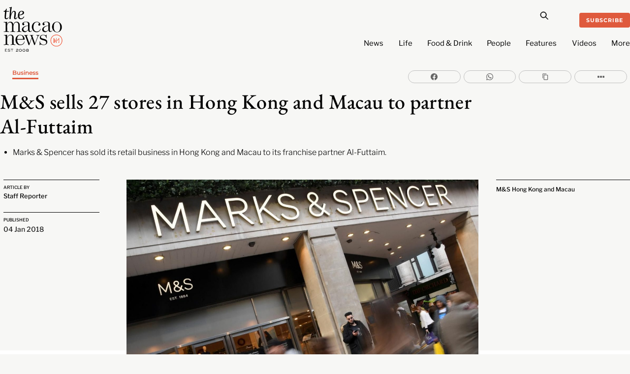

--- FILE ---
content_type: text/html; charset=UTF-8
request_url: https://macaonews.org/news/business/ms-sells-27-stores-in-hong-kong-and-macau-to-partner-al-futtaim/
body_size: 29934
content:
<!DOCTYPE html>
		<html lang="en-US" prefix="og: http://ogp.me/ns#">
			<head>
										<meta name="viewport" content="width=device-width, initial-scale=1">
						        <meta charset="UTF-8">
        <meta name="viewport" content="width=device-width, initial-scale=1, minimum-scale=1">
        <style id="tb_inline_styles" data-no-optimize="1">.tb_animation_on{overflow-x:hidden}.themify_builder .wow{visibility:hidden;animation-fill-mode:both}[data-tf-animation]{will-change:transform,opacity,visibility}.themify_builder .tf_lax_done{transition-duration:.8s;transition-timing-function:cubic-bezier(.165,.84,.44,1)}[data-sticky-active].tb_sticky_scroll_active{z-index:1}[data-sticky-active].tb_sticky_scroll_active .hide-on-stick{display:none}@media(min-width:1025px){.hide-desktop{width:0!important;height:0!important;padding:0!important;visibility:hidden!important;margin:0!important;display:table-column!important;background:0!important;content-visibility:hidden;overflow:hidden!important}}@media(min-width:769px) and (max-width:1024px){.hide-tablet_landscape{width:0!important;height:0!important;padding:0!important;visibility:hidden!important;margin:0!important;display:table-column!important;background:0!important;content-visibility:hidden;overflow:hidden!important}}@media(min-width:601px) and (max-width:768px){.hide-tablet{width:0!important;height:0!important;padding:0!important;visibility:hidden!important;margin:0!important;display:table-column!important;background:0!important;content-visibility:hidden;overflow:hidden!important}}@media(max-width:600px){.hide-mobile{width:0!important;height:0!important;padding:0!important;visibility:hidden!important;margin:0!important;display:table-column!important;background:0!important;content-visibility:hidden;overflow:hidden!important}}@media(max-width:768px){div.module-gallery-grid{--galn:var(--galt)}}@media(max-width:600px){
                .themify_map.tf_map_loaded{width:100%!important}
                .ui.builder_button,.ui.nav li a{padding:.525em 1.15em}
                .fullheight>.row_inner:not(.tb_col_count_1){min-height:0}
                div.module-gallery-grid{--galn:var(--galm);gap:8px}
            }</style><noscript><style>.themify_builder .wow,.wow .tf_lazy{visibility:visible!important}</style></noscript>            <style id="tf_lazy_style" data-no-optimize="1">
                .tf_svg_lazy{
                    content-visibility:auto;
                    background-size:100% 25%!important;
                    background-repeat:no-repeat!important;
                    background-position:0 0, 0 33.4%,0 66.6%,0 100%!important;
                    transition:filter .3s linear!important;
                    filter:blur(25px)!important;                    transform:translateZ(0)
                }
                .tf_svg_lazy_loaded{
                    filter:blur(0)!important
                }
                [data-lazy]:is(.module,.module_row:not(.tb_first)),.module[data-lazy] .ui,.module_row[data-lazy]:not(.tb_first):is(>.row_inner,.module_column[data-lazy],.module_subrow[data-lazy]){
                    background-image:none!important
                }
            </style>
            <noscript>
                <style>
                    .tf_svg_lazy{
                        display:none!important
                    }
                </style>
            </noscript>
                    <style id="tf_lazy_common" data-no-optimize="1">
                        img{
                max-width:100%;
                height:auto
            }
                                    :where(.tf_in_flx,.tf_flx){display:inline-flex;flex-wrap:wrap;place-items:center}
            .tf_fa,:is(em,i) tf-lottie{display:inline-block;vertical-align:middle}:is(em,i) tf-lottie{width:1.5em;height:1.5em}.tf_fa{width:1em;height:1em;stroke-width:0;stroke:currentColor;overflow:visible;fill:currentColor;pointer-events:none;text-rendering:optimizeSpeed;buffered-rendering:static}#tf_svg symbol{overflow:visible}:where(.tf_lazy){position:relative;visibility:visible;display:block;opacity:.3}.wow .tf_lazy:not(.tf_swiper-slide){visibility:hidden;opacity:1}div.tf_audio_lazy audio{visibility:hidden;height:0;display:inline}.mejs-container{visibility:visible}.tf_iframe_lazy{transition:opacity .3s ease-in-out;min-height:10px}:where(.tf_flx),.tf_swiper-wrapper{display:flex}.tf_swiper-slide{flex-shrink:0;opacity:0;width:100%;height:100%}.tf_swiper-wrapper>br,.tf_lazy.tf_swiper-wrapper .tf_lazy:after,.tf_lazy.tf_swiper-wrapper .tf_lazy:before{display:none}.tf_lazy:after,.tf_lazy:before{content:'';display:inline-block;position:absolute;width:10px!important;height:10px!important;margin:0 3px;top:50%!important;inset-inline:auto 50%!important;border-radius:100%;background-color:currentColor;visibility:visible;animation:tf-hrz-loader infinite .75s cubic-bezier(.2,.68,.18,1.08)}.tf_lazy:after{width:6px!important;height:6px!important;inset-inline:50% auto!important;margin-top:3px;animation-delay:-.4s}@keyframes tf-hrz-loader{0%,100%{transform:scale(1);opacity:1}50%{transform:scale(.1);opacity:.6}}.tf_lazy_lightbox{position:fixed;background:rgba(11,11,11,.8);color:#ccc;top:0;left:0;display:flex;align-items:center;justify-content:center;z-index:999}.tf_lazy_lightbox .tf_lazy:after,.tf_lazy_lightbox .tf_lazy:before{background:#fff}.tf_vd_lazy,tf-lottie{display:flex;flex-wrap:wrap}tf-lottie{aspect-ratio:1.777}.tf_w.tf_vd_lazy video{width:100%;height:auto;position:static;object-fit:cover}
        </style>
        <link type="image/png" href="https://macaonews.org/wp-content/uploads/2025/01/MN_Monogram_Red-One.png" rel="apple-touch-icon" /><link type="image/png" href="https://macaonews.org/wp-content/uploads/2025/01/MN_Monogram_Red-One.png" rel="icon" /><meta name='robots' content='index, follow, max-image-preview:large, max-snippet:-1, max-video-preview:-1' />
	<style>img:is([sizes="auto" i], [sizes^="auto," i]) { contain-intrinsic-size: 3000px 1500px }</style>
	
<!-- Easy Social Share Buttons for WordPress v.10.0 https://socialsharingplugin.com -->
<meta property="og:image" content="https://macaonews.org/wp-content/uploads/2018/01/BP_MS_020118_62_0.jpg" />
<meta property="og:image:secure_url" content="https://macaonews.org/wp-content/uploads/2018/01/BP_MS_020118_62_0.jpg" />
<meta property="og:image:width" content="1536" />
<meta property="og:image:height" content="1024" />
<!-- / Easy Social Share Buttons for WordPress -->

	<!-- This site is optimized with the Yoast SEO Premium plugin v24.0 (Yoast SEO v24.0) - https://yoast.com/wordpress/plugins/seo/ -->
	<title>M&amp;S sells 27 stores in Hong Kong and Macau to partner Al-Futtaim</title>
	<meta name="description" content="This deal means that the Dubai-based trading company now runs 72 M&amp;S stores in 11 markets in the Far East and the Middle East" />
	<link rel="canonical" href="https://macaonews.org/news/business/ms-sells-27-stores-in-hong-kong-and-macau-to-partner-al-futtaim/" />
	<meta property="og:locale" content="en_US" />
	<meta property="og:type" content="article" />
	<meta property="og:title" content="M&amp;S sells 27 stores in Hong Kong and Macau to partner Al-Futtaim" />
	<meta property="og:description" content="This deal means that the Dubai-based trading company now runs 72 M&amp;S stores in 11 markets in the Far East and the Middle East" />
	<meta property="og:url" content="https://macaonews.org/news/business/ms-sells-27-stores-in-hong-kong-and-macau-to-partner-al-futtaim/" />
	<meta property="og:site_name" content="Macao News" />
	<meta property="article:publisher" content="https://www.facebook.com/macaonews.org" />
	<meta property="article:author" content="https://www.facebook.com/macaonews.org/" />
	<meta property="article:published_time" content="2018-01-04T03:46:37+00:00" />
	<meta property="article:modified_time" content="2023-12-21T21:46:20+00:00" />
	<meta name="author" content="Staff Reporter" />
	<meta name="twitter:card" content="summary_large_image" />
	<meta name="twitter:title" content="M&amp;S sells 27 stores in Hong Kong and Macau to partner Al-Futtaim" />
	<meta name="twitter:description" content="This deal means that the Dubai-based trading company now runs 72 M&amp;S stores in 11 markets in the Far East and the Middle East" />
	<meta name="twitter:label1" content="Written by" />
	<meta name="twitter:data1" content="Staff Reporter" />
	<meta name="twitter:label2" content="Est. reading time" />
	<meta name="twitter:data2" content="1 minute" />
	<script type="application/ld+json" class="yoast-schema-graph">{"@context":"https://schema.org","@graph":[{"@type":"NewsArticle","@id":"https://macaonews.org/news/business/ms-sells-27-stores-in-hong-kong-and-macau-to-partner-al-futtaim/#article","isPartOf":{"@id":"https://macaonews.org/news/business/ms-sells-27-stores-in-hong-kong-and-macau-to-partner-al-futtaim/"},"author":{"name":"Staff Reporter","@id":"https://macaonews.org/#/schema/person/0f20fffeb182843d355b251913633aae"},"headline":"M&#038;S sells 27 stores in Hong Kong and Macau to partner Al-Futtaim","datePublished":"2018-01-04T03:46:37+00:00","dateModified":"2023-12-21T21:46:20+00:00","mainEntityOfPage":{"@id":"https://macaonews.org/news/business/ms-sells-27-stores-in-hong-kong-and-macau-to-partner-al-futtaim/"},"wordCount":154,"commentCount":0,"publisher":{"@id":"https://macaonews.org/#organization"},"image":{"@id":"https://macaonews.org/news/business/ms-sells-27-stores-in-hong-kong-and-macau-to-partner-al-futtaim/#primaryimage"},"thumbnailUrl":"https://macaonews.org/wp-content/uploads/2018/01/BP_MS_020118_62_0.jpg","keywords":["Hong Kong","M&amp;S"],"articleSection":["Business"],"inLanguage":"en-US","potentialAction":[{"@type":"CommentAction","name":"Comment","target":["https://macaonews.org/news/business/ms-sells-27-stores-in-hong-kong-and-macau-to-partner-al-futtaim/#respond"]}],"copyrightYear":"2018","copyrightHolder":{"@id":"https://macaonews.org/#organization"}},{"@type":"WebPage","@id":"https://macaonews.org/news/business/ms-sells-27-stores-in-hong-kong-and-macau-to-partner-al-futtaim/","url":"https://macaonews.org/news/business/ms-sells-27-stores-in-hong-kong-and-macau-to-partner-al-futtaim/","name":"M&S sells 27 stores in Hong Kong and Macau to partner Al-Futtaim","isPartOf":{"@id":"https://macaonews.org/#website"},"primaryImageOfPage":{"@id":"https://macaonews.org/news/business/ms-sells-27-stores-in-hong-kong-and-macau-to-partner-al-futtaim/#primaryimage"},"image":{"@id":"https://macaonews.org/news/business/ms-sells-27-stores-in-hong-kong-and-macau-to-partner-al-futtaim/#primaryimage"},"thumbnailUrl":"https://macaonews.org/wp-content/uploads/2018/01/BP_MS_020118_62_0.jpg","datePublished":"2018-01-04T03:46:37+00:00","dateModified":"2023-12-21T21:46:20+00:00","description":"This deal means that the Dubai-based trading company now runs 72 M&S stores in 11 markets in the Far East and the Middle East","breadcrumb":{"@id":"https://macaonews.org/news/business/ms-sells-27-stores-in-hong-kong-and-macau-to-partner-al-futtaim/#breadcrumb"},"inLanguage":"en-US","potentialAction":[{"@type":"ReadAction","target":["https://macaonews.org/news/business/ms-sells-27-stores-in-hong-kong-and-macau-to-partner-al-futtaim/"]}]},{"@type":"ImageObject","inLanguage":"en-US","@id":"https://macaonews.org/news/business/ms-sells-27-stores-in-hong-kong-and-macau-to-partner-al-futtaim/#primaryimage","url":"https://macaonews.org/wp-content/uploads/2018/01/BP_MS_020118_62_0.jpg","contentUrl":"https://macaonews.org/wp-content/uploads/2018/01/BP_MS_020118_62_0.jpg","width":1536,"height":1024,"caption":"M&S Hong Kong and Macau"},{"@type":"BreadcrumbList","@id":"https://macaonews.org/news/business/ms-sells-27-stores-in-hong-kong-and-macau-to-partner-al-futtaim/#breadcrumb","itemListElement":[{"@type":"ListItem","position":1,"name":"Macao News","item":"https://macaonews.org/"},{"@type":"ListItem","position":2,"name":"News","item":"https://macaonews.org/news/"},{"@type":"ListItem","position":3,"name":"Business","item":"https://macaonews.org/news/business/"},{"@type":"ListItem","position":4,"name":"M&#038;S sells 27 stores in Hong Kong and Macau to partner Al-Futtaim"}]},{"@type":"WebSite","@id":"https://macaonews.org/#website","url":"https://macaonews.org/","name":"Macao News","description":"The ultimate guide to Macao. Discover latest happenings, cultural insights, hidden gems, local flavours and travel inspiration.","publisher":{"@id":"https://macaonews.org/#organization"},"alternateName":"The Macao News","potentialAction":[{"@type":"SearchAction","target":{"@type":"EntryPoint","urlTemplate":"https://macaonews.org/?s={search_term_string}"},"query-input":{"@type":"PropertyValueSpecification","valueRequired":true,"valueName":"search_term_string"}}],"inLanguage":"en-US"},{"@type":"Organization","@id":"https://macaonews.org/#organization","name":"Macao News","alternateName":"The Macao News","url":"https://macaonews.org/","logo":{"@type":"ImageObject","inLanguage":"en-US","@id":"https://macaonews.org/#/schema/logo/image/","url":"https://macaonews.org/wp-content/uploads/2024/10/MacaoNews.png","contentUrl":"https://macaonews.org/wp-content/uploads/2024/10/MacaoNews.png","width":600,"height":528,"caption":"Macao News"},"image":{"@id":"https://macaonews.org/#/schema/logo/image/"},"sameAs":["https://www.facebook.com/macaonews.org","https://www.instagram.com/macaonews/","https://www.linkedin.com/company/macaonews/","https://www.youtube.com/channel/UCH1vsqPvKP0tXFpASAEyZjA"],"description":"Established in 2008, Macao News is the leading English-language digital media platform in one of Asia’s most dynamic cities. We cover a broad spectrum of topics including the latest news, arts and culture, lifestyle, sports, business and economy, travel and local insights, positioning us as the most comprehensive and on-the-ground guide to life in Macao.","legalName":"Ruca Limited","foundingDate":"2008-01-01","taxID":"81818007","numberOfEmployees":{"@type":"QuantitativeValue","value":"11"},"publishingPrinciples":"https://macaonews.org/editorial-guidelines-and-code-of-practice-macao-news-macau/","ethicsPolicy":"https://macaonews.org/ethics-policy/"},{"@type":"Person","@id":"https://macaonews.org/#/schema/person/0f20fffeb182843d355b251913633aae","name":"Staff Reporter","description":"The news desk at Macao News works diligently to bring you all the latest happenings as quickly as possible. Staff reporter duties are shared by Kenny Fong, Amanda Saxton, Sara Santos Silva and Erico Dias, working under the direction of managing editor Aidyn Fitzpatrick.","sameAs":["https://www.facebook.com/macaonews.org/","https://www.instagram.com/macaonews/"],"url":"https://macaonews.org/author/staffreporter/"}]}</script>
	<!-- / Yoast SEO Premium plugin. -->


<link rel="alternate" type="application/rss+xml" title="Macao News &raquo; Feed" href="https://macaonews.org/feed/" />
<link rel="alternate" type="application/rss+xml" title="Macao News &raquo; Comments Feed" href="https://macaonews.org/comments/feed/" />
<script id="wpp-js" src="https://macaonews.org/wp-content/plugins/wordpress-popular-posts/assets/js/wpp.min.js?ver=7.2.0" data-sampling="0" data-sampling-rate="100" data-api-url="https://macaonews.org/wp-json/wordpress-popular-posts" data-post-id="14697" data-token="8c038b9ef4" data-lang="0" data-debug="0"></script>
<style id='global-styles-inline-css'>
:root{--wp--preset--aspect-ratio--square: 1;--wp--preset--aspect-ratio--4-3: 4/3;--wp--preset--aspect-ratio--3-4: 3/4;--wp--preset--aspect-ratio--3-2: 3/2;--wp--preset--aspect-ratio--2-3: 2/3;--wp--preset--aspect-ratio--16-9: 16/9;--wp--preset--aspect-ratio--9-16: 9/16;--wp--preset--color--black: #000000;--wp--preset--color--cyan-bluish-gray: #abb8c3;--wp--preset--color--white: #ffffff;--wp--preset--color--pale-pink: #f78da7;--wp--preset--color--vivid-red: #cf2e2e;--wp--preset--color--luminous-vivid-orange: #ff6900;--wp--preset--color--luminous-vivid-amber: #fcb900;--wp--preset--color--light-green-cyan: #7bdcb5;--wp--preset--color--vivid-green-cyan: #00d084;--wp--preset--color--pale-cyan-blue: #8ed1fc;--wp--preset--color--vivid-cyan-blue: #0693e3;--wp--preset--color--vivid-purple: #9b51e0;--wp--preset--gradient--vivid-cyan-blue-to-vivid-purple: linear-gradient(135deg,rgba(6,147,227,1) 0%,rgb(155,81,224) 100%);--wp--preset--gradient--light-green-cyan-to-vivid-green-cyan: linear-gradient(135deg,rgb(122,220,180) 0%,rgb(0,208,130) 100%);--wp--preset--gradient--luminous-vivid-amber-to-luminous-vivid-orange: linear-gradient(135deg,rgba(252,185,0,1) 0%,rgba(255,105,0,1) 100%);--wp--preset--gradient--luminous-vivid-orange-to-vivid-red: linear-gradient(135deg,rgba(255,105,0,1) 0%,rgb(207,46,46) 100%);--wp--preset--gradient--very-light-gray-to-cyan-bluish-gray: linear-gradient(135deg,rgb(238,238,238) 0%,rgb(169,184,195) 100%);--wp--preset--gradient--cool-to-warm-spectrum: linear-gradient(135deg,rgb(74,234,220) 0%,rgb(151,120,209) 20%,rgb(207,42,186) 40%,rgb(238,44,130) 60%,rgb(251,105,98) 80%,rgb(254,248,76) 100%);--wp--preset--gradient--blush-light-purple: linear-gradient(135deg,rgb(255,206,236) 0%,rgb(152,150,240) 100%);--wp--preset--gradient--blush-bordeaux: linear-gradient(135deg,rgb(254,205,165) 0%,rgb(254,45,45) 50%,rgb(107,0,62) 100%);--wp--preset--gradient--luminous-dusk: linear-gradient(135deg,rgb(255,203,112) 0%,rgb(199,81,192) 50%,rgb(65,88,208) 100%);--wp--preset--gradient--pale-ocean: linear-gradient(135deg,rgb(255,245,203) 0%,rgb(182,227,212) 50%,rgb(51,167,181) 100%);--wp--preset--gradient--electric-grass: linear-gradient(135deg,rgb(202,248,128) 0%,rgb(113,206,126) 100%);--wp--preset--gradient--midnight: linear-gradient(135deg,rgb(2,3,129) 0%,rgb(40,116,252) 100%);--wp--preset--font-size--small: 13px;--wp--preset--font-size--medium: 20px;--wp--preset--font-size--large: 36px;--wp--preset--font-size--x-large: 42px;--wp--preset--spacing--20: 0.44rem;--wp--preset--spacing--30: 0.67rem;--wp--preset--spacing--40: 1rem;--wp--preset--spacing--50: 1.5rem;--wp--preset--spacing--60: 2.25rem;--wp--preset--spacing--70: 3.38rem;--wp--preset--spacing--80: 5.06rem;--wp--preset--shadow--natural: 6px 6px 9px rgba(0, 0, 0, 0.2);--wp--preset--shadow--deep: 12px 12px 50px rgba(0, 0, 0, 0.4);--wp--preset--shadow--sharp: 6px 6px 0px rgba(0, 0, 0, 0.2);--wp--preset--shadow--outlined: 6px 6px 0px -3px rgba(255, 255, 255, 1), 6px 6px rgba(0, 0, 0, 1);--wp--preset--shadow--crisp: 6px 6px 0px rgba(0, 0, 0, 1);}:where(body) { margin: 0; }.wp-site-blocks > .alignleft { float: left; margin-right: 2em; }.wp-site-blocks > .alignright { float: right; margin-left: 2em; }.wp-site-blocks > .aligncenter { justify-content: center; margin-left: auto; margin-right: auto; }:where(.wp-site-blocks) > * { margin-block-start: 24px; margin-block-end: 0; }:where(.wp-site-blocks) > :first-child { margin-block-start: 0; }:where(.wp-site-blocks) > :last-child { margin-block-end: 0; }:root { --wp--style--block-gap: 24px; }:root :where(.is-layout-flow) > :first-child{margin-block-start: 0;}:root :where(.is-layout-flow) > :last-child{margin-block-end: 0;}:root :where(.is-layout-flow) > *{margin-block-start: 24px;margin-block-end: 0;}:root :where(.is-layout-constrained) > :first-child{margin-block-start: 0;}:root :where(.is-layout-constrained) > :last-child{margin-block-end: 0;}:root :where(.is-layout-constrained) > *{margin-block-start: 24px;margin-block-end: 0;}:root :where(.is-layout-flex){gap: 24px;}:root :where(.is-layout-grid){gap: 24px;}.is-layout-flow > .alignleft{float: left;margin-inline-start: 0;margin-inline-end: 2em;}.is-layout-flow > .alignright{float: right;margin-inline-start: 2em;margin-inline-end: 0;}.is-layout-flow > .aligncenter{margin-left: auto !important;margin-right: auto !important;}.is-layout-constrained > .alignleft{float: left;margin-inline-start: 0;margin-inline-end: 2em;}.is-layout-constrained > .alignright{float: right;margin-inline-start: 2em;margin-inline-end: 0;}.is-layout-constrained > .aligncenter{margin-left: auto !important;margin-right: auto !important;}.is-layout-constrained > :where(:not(.alignleft):not(.alignright):not(.alignfull)){margin-left: auto !important;margin-right: auto !important;}body .is-layout-flex{display: flex;}.is-layout-flex{flex-wrap: wrap;align-items: center;}.is-layout-flex > :is(*, div){margin: 0;}body .is-layout-grid{display: grid;}.is-layout-grid > :is(*, div){margin: 0;}body{padding-top: 0px;padding-right: 0px;padding-bottom: 0px;padding-left: 0px;}a:where(:not(.wp-element-button)){text-decoration: underline;}:root :where(.wp-element-button, .wp-block-button__link){background-color: #32373c;border-width: 0;color: #fff;font-family: inherit;font-size: inherit;line-height: inherit;padding: calc(0.667em + 2px) calc(1.333em + 2px);text-decoration: none;}.has-black-color{color: var(--wp--preset--color--black) !important;}.has-cyan-bluish-gray-color{color: var(--wp--preset--color--cyan-bluish-gray) !important;}.has-white-color{color: var(--wp--preset--color--white) !important;}.has-pale-pink-color{color: var(--wp--preset--color--pale-pink) !important;}.has-vivid-red-color{color: var(--wp--preset--color--vivid-red) !important;}.has-luminous-vivid-orange-color{color: var(--wp--preset--color--luminous-vivid-orange) !important;}.has-luminous-vivid-amber-color{color: var(--wp--preset--color--luminous-vivid-amber) !important;}.has-light-green-cyan-color{color: var(--wp--preset--color--light-green-cyan) !important;}.has-vivid-green-cyan-color{color: var(--wp--preset--color--vivid-green-cyan) !important;}.has-pale-cyan-blue-color{color: var(--wp--preset--color--pale-cyan-blue) !important;}.has-vivid-cyan-blue-color{color: var(--wp--preset--color--vivid-cyan-blue) !important;}.has-vivid-purple-color{color: var(--wp--preset--color--vivid-purple) !important;}.has-black-background-color{background-color: var(--wp--preset--color--black) !important;}.has-cyan-bluish-gray-background-color{background-color: var(--wp--preset--color--cyan-bluish-gray) !important;}.has-white-background-color{background-color: var(--wp--preset--color--white) !important;}.has-pale-pink-background-color{background-color: var(--wp--preset--color--pale-pink) !important;}.has-vivid-red-background-color{background-color: var(--wp--preset--color--vivid-red) !important;}.has-luminous-vivid-orange-background-color{background-color: var(--wp--preset--color--luminous-vivid-orange) !important;}.has-luminous-vivid-amber-background-color{background-color: var(--wp--preset--color--luminous-vivid-amber) !important;}.has-light-green-cyan-background-color{background-color: var(--wp--preset--color--light-green-cyan) !important;}.has-vivid-green-cyan-background-color{background-color: var(--wp--preset--color--vivid-green-cyan) !important;}.has-pale-cyan-blue-background-color{background-color: var(--wp--preset--color--pale-cyan-blue) !important;}.has-vivid-cyan-blue-background-color{background-color: var(--wp--preset--color--vivid-cyan-blue) !important;}.has-vivid-purple-background-color{background-color: var(--wp--preset--color--vivid-purple) !important;}.has-black-border-color{border-color: var(--wp--preset--color--black) !important;}.has-cyan-bluish-gray-border-color{border-color: var(--wp--preset--color--cyan-bluish-gray) !important;}.has-white-border-color{border-color: var(--wp--preset--color--white) !important;}.has-pale-pink-border-color{border-color: var(--wp--preset--color--pale-pink) !important;}.has-vivid-red-border-color{border-color: var(--wp--preset--color--vivid-red) !important;}.has-luminous-vivid-orange-border-color{border-color: var(--wp--preset--color--luminous-vivid-orange) !important;}.has-luminous-vivid-amber-border-color{border-color: var(--wp--preset--color--luminous-vivid-amber) !important;}.has-light-green-cyan-border-color{border-color: var(--wp--preset--color--light-green-cyan) !important;}.has-vivid-green-cyan-border-color{border-color: var(--wp--preset--color--vivid-green-cyan) !important;}.has-pale-cyan-blue-border-color{border-color: var(--wp--preset--color--pale-cyan-blue) !important;}.has-vivid-cyan-blue-border-color{border-color: var(--wp--preset--color--vivid-cyan-blue) !important;}.has-vivid-purple-border-color{border-color: var(--wp--preset--color--vivid-purple) !important;}.has-vivid-cyan-blue-to-vivid-purple-gradient-background{background: var(--wp--preset--gradient--vivid-cyan-blue-to-vivid-purple) !important;}.has-light-green-cyan-to-vivid-green-cyan-gradient-background{background: var(--wp--preset--gradient--light-green-cyan-to-vivid-green-cyan) !important;}.has-luminous-vivid-amber-to-luminous-vivid-orange-gradient-background{background: var(--wp--preset--gradient--luminous-vivid-amber-to-luminous-vivid-orange) !important;}.has-luminous-vivid-orange-to-vivid-red-gradient-background{background: var(--wp--preset--gradient--luminous-vivid-orange-to-vivid-red) !important;}.has-very-light-gray-to-cyan-bluish-gray-gradient-background{background: var(--wp--preset--gradient--very-light-gray-to-cyan-bluish-gray) !important;}.has-cool-to-warm-spectrum-gradient-background{background: var(--wp--preset--gradient--cool-to-warm-spectrum) !important;}.has-blush-light-purple-gradient-background{background: var(--wp--preset--gradient--blush-light-purple) !important;}.has-blush-bordeaux-gradient-background{background: var(--wp--preset--gradient--blush-bordeaux) !important;}.has-luminous-dusk-gradient-background{background: var(--wp--preset--gradient--luminous-dusk) !important;}.has-pale-ocean-gradient-background{background: var(--wp--preset--gradient--pale-ocean) !important;}.has-electric-grass-gradient-background{background: var(--wp--preset--gradient--electric-grass) !important;}.has-midnight-gradient-background{background: var(--wp--preset--gradient--midnight) !important;}.has-small-font-size{font-size: var(--wp--preset--font-size--small) !important;}.has-medium-font-size{font-size: var(--wp--preset--font-size--medium) !important;}.has-large-font-size{font-size: var(--wp--preset--font-size--large) !important;}.has-x-large-font-size{font-size: var(--wp--preset--font-size--x-large) !important;}
:root :where(.wp-block-pullquote){font-size: 1.5em;line-height: 1.6;}
</style>
<link rel="preload" href="https://macaonews.org/wp-content/plugins/svg-support/css/svgs-attachment.css?ver=2.5.8" as="style"><link rel='stylesheet' id='bodhi-svgs-attachment-css' href='https://macaonews.org/wp-content/plugins/svg-support/css/svgs-attachment.css?ver=2.5.8' media='all' />
<link rel="preload" href="https://macaonews.org/wp-content/plugins/wordpress-popular-posts/assets/css/wpp.css?ver=7.2.0" as="style"><link rel='stylesheet' id='wordpress-popular-posts-css-css' href='https://macaonews.org/wp-content/plugins/wordpress-popular-posts/assets/css/wpp.css?ver=7.2.0' media='all' />
<link rel="preload" href="https://macaonews.org/wp-content/plugins/easy-social-share-buttons3/assets/modules/subscribe-forms.min.css?ver=10.0" as="style"><link rel='stylesheet' id='subscribe-forms-css-css' href='https://macaonews.org/wp-content/plugins/easy-social-share-buttons3/assets/modules/subscribe-forms.min.css?ver=10.0' media='all' />
<link rel="preload" href="https://macaonews.org/wp-content/plugins/easy-social-share-buttons3/assets/css/easy-social-share-buttons.min.css?ver=10.0" as="style"><link rel='stylesheet' id='easy-social-share-buttons-css' href='https://macaonews.org/wp-content/plugins/easy-social-share-buttons3/assets/css/easy-social-share-buttons.min.css?ver=10.0' media='all' />
<script src="https://macaonews.org/wp-includes/js/jquery/jquery.min.js?ver=3.7.1" id="jquery-core-js"></script>
<script src="https://macaonews.org/wp-includes/js/jquery/jquery-migrate.min.js?ver=3.4.1" id="jquery-migrate-js"></script>
<link rel="EditURI" type="application/rsd+xml" title="RSD" href="https://macaonews.org/xmlrpc.php?rsd" />
<meta name="generator" content="WordPress 6.7.4" />
<link rel='shortlink' href='https://macaonews.org/?p=14697' />
<link rel="alternate" title="oEmbed (JSON)" type="application/json+oembed" href="https://macaonews.org/wp-json/oembed/1.0/embed?url=https%3A%2F%2Fmacaonews.org%2Fnews%2Fbusiness%2Fms-sells-27-stores-in-hong-kong-and-macau-to-partner-al-futtaim%2F" />
<link rel="alternate" title="oEmbed (XML)" type="text/xml+oembed" href="https://macaonews.org/wp-json/oembed/1.0/embed?url=https%3A%2F%2Fmacaonews.org%2Fnews%2Fbusiness%2Fms-sells-27-stores-in-hong-kong-and-macau-to-partner-al-futtaim%2F&#038;format=xml" />

<!-- This site is using AdRotate v5.13.6.1 to display their advertisements - https://ajdg.solutions/ -->
<!-- AdRotate CSS -->
<style type="text/css" media="screen">
	.g { margin:0px; padding:0px; overflow:hidden; line-height:1; zoom:1; }
	.g img { height:auto; }
	.g-col { position:relative; float:left; }
	.g-col:first-child { margin-left: 0; }
	.g-col:last-child { margin-right: 0; }
	@media only screen and (max-width: 480px) {
		.g-col, .g-dyn, .g-single { width:100%; margin-left:0; margin-right:0; }
	}
</style>
<!-- /AdRotate CSS -->

<!-- start Simple Custom CSS and JS -->
<style>
.tbp_term_sep {
    color: #f7f7f5 !important;
	padding: 0 3px !important;
}

.tbp_post_meta_terms a:not(:last-child)::after {
    content: ' ' !important;
}
</style>
<!-- end Simple Custom CSS and JS -->
<!-- start Simple Custom CSS and JS -->
<script>
document.addEventListener('DOMContentLoaded', function() {
    // Get all list items in the .wpp-list
    const listItems = document.querySelectorAll('.wpp-list li');

    // Loop through the list items and prepend the numbers
    listItems.forEach((item, index) => {
        // Create the number as a two-digit format
        const number = (index + 1).toString().padStart(2, '0');

        // If the number isn't already present, prepend it
        if (!item.querySelector('.trendingNumbers')) {
            item.innerHTML = `<span class="trendingNumbers">${number} </span>` + item.innerHTML;
        }
    });
});
</script>
<!-- end Simple Custom CSS and JS -->
<!-- start Simple Custom CSS and JS -->
<script>
document.addEventListener('DOMContentLoaded', function() {
    // Select the <ul> element with class 'wpp-list'
    const ulElement = document.querySelector('.wpp-list');
    
    if (ulElement) {
        // Create a new <ol> element
        const olElement = document.createElement('ol');

        // Copy all the <li> elements from <ul> to <ol>
        Array.from(ulElement.children).forEach(li => {
            olElement.appendChild(li);
        });

        // Replace the <ul> with the new <ol>
        ulElement.parentNode.replaceChild(olElement, ulElement);
    }
});
</script>
<!-- end Simple Custom CSS and JS -->
<!-- start Simple Custom CSS and JS -->
<script>
document.addEventListener("DOMContentLoaded", function() {
    // Check if the current URL contains the author slug 'staffreporter'
    if (window.location.pathname.includes('/author/staffreporter/')) {
        var script = document.createElement('script');
        script.type = 'application/ld+json';
        script.innerHTML = JSON.stringify({
            "@context": "https://schema.org",
            "@graph": [
                {
                    "@type": "Person",
                    "name": "Kenny Fong",
                    "@id": "https://macaonews.org/#/schema/person/32c49ebb5a644b092009f39f7a2cb840",
                    "url": "https://macaonews.org/author/kennyfong/"
                },
                {
                    "@type": "Person",
                    "name": "Amanda Saxton",
                    "@id": "https://macaonews.org/#/schema/person/35f3158c2cb01201752c46c3fd7aaa5e",
                    "url": "https://macaonews.org/author/amandasaxton/"
                },
                {
                    "@type": "Person",
                    "name": "Sara Santos Silva",
                    "@id": "https://macaonews.org/#/schema/person/1ed5c9d511d5805cc9c2622f5707dc76",
                    "url": "https://macaonews.org/author/sarasantossilva/"
                },
                {
                    "@type": "Person",
                    "name": "Erico Dias",
                    "@id": "https://macaonews.org/#/schema/person/ed1b20b4caa805f01315cca4feee7366",
                    "url": "https://macaonews.org/author/ericodias/"
                },
                {
                    "@type": "Person",
                    "name": "Aidyn Fitzpatrick",
                    "@id": "https://macaonews.org/#/schema/person/9e19b851e092d3adb833a1eb13fd194d",
                    "url": "https://macaonews.org/author/aidyn/"
                }
            ]
        });
        document.head.appendChild(script);
    }
});
</script>
<!-- end Simple Custom CSS and JS -->
<!-- start Simple Custom CSS and JS -->
<script>
// Wait for the DOM content to be fully loaded
document.addEventListener("DOMContentLoaded", function() {
    // Find all elements with class Lead
    var leadElements = document.querySelectorAll('.Lead');
    
    // Loop through each lead element
    leadElements.forEach(function(leadElement) {
        // Get the text content from within the tb_text_wrap div
        var textContent = leadElement.querySelector('.tb_text_wrap').textContent.trim();
        
        // Create a new ul element
        var ul = document.createElement('ul');
        
        // Create a new li element
        var li = document.createElement('li');
        
        // Set the text content of the li element to the extracted text content
        li.textContent = textContent;
        
        // Append the li element to the ul element
        ul.appendChild(li);
        
        // Replace the content of the tb_text_wrap element with the ul element
        leadElement.querySelector('.tb_text_wrap').innerHTML = '';
        leadElement.querySelector('.tb_text_wrap').appendChild(ul);
    });
});
</script>
<!-- end Simple Custom CSS and JS -->
<!-- start Simple Custom CSS and JS -->
<script>
document.addEventListener("DOMContentLoaded", function() {
    // Initially hide GalleryStart and gallery sections
    document.querySelector("#GalleryStart").style.display = 'none';
    document.querySelector("#gallery").style.display = 'none';

    // Find the 'Launch Gallery' button and attach a click event listener
    document.querySelector("#galleryCover a[href='#GalleryStart']").addEventListener("click", function(event) {
        event.preventDefault(); // Prevent default anchor behavior
        document.querySelector("#galleryCover").style.display = 'none'; // Hide the #galleryCover
        document.querySelector("#GalleryStart").style.display = 'block'; // Show #GalleryStart
        document.querySelector("#gallery").style.display = 'block'; // Show #gallery

        // Trigger a window resize event after a short delay
        setTimeout(function() {
            window.dispatchEvent(new Event('resize'));
        }, 1000);
    });
});</script>
<!-- end Simple Custom CSS and JS -->
<!-- start Simple Custom CSS and JS -->
<script>
document.addEventListener('DOMContentLoaded', function () {
    // Check if the current page is an archive or post listing
    if (isArchivePage() || isPostListingPage()) {
        // Filter out password-protected posts from rendering
        filterPasswordProtectedPosts();
    }
});

function isArchivePage() {
    // Check if the body element has the 'archive' class (customize as needed)
    return document.body.classList.contains('archive');
}

function isPostListingPage() {
    // Check if the body element has the 'home' class (customize as needed)
    return document.body.classList.contains('home');
}

function filterPasswordProtectedPosts() {
    // Get all post elements
    var postElements = document.querySelectorAll('.post'); // Adjust the selector as needed

    postElements.forEach(function (postElement) {
        // Check if the post has a password-protected class
        if (postElement.classList.contains('post-password-required')) {
            // Remove the post element from the array
            postElement.parentNode.removeChild(postElement);
        }
    });
}
</script>
<!-- end Simple Custom CSS and JS -->
<!-- start Simple Custom CSS and JS -->
<script>
document.addEventListener('DOMContentLoaded', function() {
    function updateTime() {
        // Create a new date object and set its timezone to Hong Kong
        var currentDate = new Date().toLocaleString('en-US', { timeZone: 'Asia/Hong_Kong', hour12: false });

        // Extract the required parts of the date and time
        var parts = currentDate.split(', ');
        var dateParts = parts[0].split('/');
        var timePart = parts[1].split(':');
        
        var dayOfWeek = new Date().toLocaleString('en-US', { timeZone: 'Asia/Hong_Kong', weekday: 'long' });
        var month = new Date().toLocaleString('en-US', { timeZone: 'Asia/Hong_Kong', month: 'short' });
        
        var formattedDateTime = dayOfWeek + ', ' + dateParts[1] + ' ' + month + ' '  + dateParts[2] + ' | ' + timePart[0] + ':' + timePart[1];

        // Display the formatted date and time in an element with id "currentDateTime"
        document.getElementById('currentDateTime').textContent = formattedDateTime;
    }

    // Call updateTime initially
    updateTime();

    // Update time every minute (to reduce unnecessary refreshes, but you can adjust as needed)
    setInterval(updateTime, 60000);
});
</script>
<!-- end Simple Custom CSS and JS -->
<meta name="generator" content="Site Kit by Google 1.144.0" />            <style id="wpp-loading-animation-styles">@-webkit-keyframes bgslide{from{background-position-x:0}to{background-position-x:-200%}}@keyframes bgslide{from{background-position-x:0}to{background-position-x:-200%}}.wpp-widget-block-placeholder,.wpp-shortcode-placeholder{margin:0 auto;width:60px;height:3px;background:#dd3737;background:linear-gradient(90deg,#dd3737 0%,#571313 10%,#dd3737 100%);background-size:200% auto;border-radius:3px;-webkit-animation:bgslide 1s infinite linear;animation:bgslide 1s infinite linear}</style>
            
	<style>
	@keyframes themifyAnimatedBG{
		0%{background-color:#33baab}100%{background-color:#e33b9e}50%{background-color:#4961d7}33.3%{background-color:#2ea85c}25%{background-color:#2bb8ed}20%{background-color:#dd5135}
	}
	.module_row.animated-bg{
		animation:themifyAnimatedBG 30000ms infinite alternate
	}
	</style>
	<link rel="stylesheet" href="https://use.typekit.net/spu5jwx.css">
<link rel="stylesheet" href="https://use.typekit.net/spu5jwx.css">

<style>
@media screen and (max-width: 822px) {
	.s_mob_only_dots {
		display: block;
	}
	.sp_wrap_2_divs {
		display: none;
		position: absolute;
		z-index: 9;
		padding-left: 10px;
		right: 45px;
		white-space: nowrap;
		background: rgb(247,247,245);
		background: linear-gradient(90deg, rgba(247,247,245,0.9304315476190477) 0%, rgba(247,247,245,0.9220281862745098) 21%, rgba(247,247,245,1) 100%);
	}
	html body #pagewrap #body #tbp_content .sp_wrap_2_divs > div.module {
	    margin-top: 2px;
    	border: 0;
	}
	#sticky_title .tb_col_count_2 > .last > div {
	    text-align: right;
	}
	
}


@media screen and (max-width: 800px) {
	
	html .ui.nav.vertical {
    	width: 100%;
	}
	html .ui.nav.vertical > li > a {
    	padding-right: 0!important;
	}
	
	html body #pagewrap #body #tbp_content #sticky_title .tb_col_count_2 {
		display: block;
	}
	html body #pagewrap #body #tbp_content #sticky_title .tb_col_count_2 > .first {
	    display: inline-block!important;
    	width: 85%;
	}
	html body #pagewrap #body #tbp_content #sticky_title .tb_col_count_2 > .last {
	    display: inline-block!important;
		width: 14%;
		vertical-align: top;
	}
	html body #pagewrap #body #tbp_content .sp_wrap_2_divs > div.module {
	    margin-top: 0;
		padding-top: 0;
	}
	html body #pagewrap #body #tbp_content .tb_sticky_scroll_active .sp_wrap_2_divs > div.module {
	    margin-top: 0px!important;
	}
	
	#tbp_header > div > .tb_sticky_wrapper .site-logo-inner img {
		transition: all 0.5s ease;
		-moz-transition: all 0.5s ease;
		-o-transition: all 0.5s ease;
		-webkit-transition: all 0.5s ease;
	}
	#tbp_header > div > .tb_sticky_wrapper > .tb_sticky_scroll_active .site-logo-inner img {
		transition: all 0.5s ease;
		-moz-transition: all 0.5s ease;
		-o-transition: all 0.5s ease;
		-webkit-transition: all 0.5s ease;
	    width: 60px;
	}
	#tbp_header > div > .tb_sticky_wrapper > .tb_sticky_scroll_active > .tb_col_count_2 > .last {
		position: relative;
		top: -13px;
	}
	html body #tbp_header > div > .tb_sticky_wrapper > .tb_sticky_scroll_active {
	    padding-top: 17px!important;
    	padding-bottom: 13px!important;
		z-index: 9;
	}
	#sticky_title.tb_sticky_scroll_active {
		top: 79px!important;
	}
	
}


@media screen and (max-width: 640px) {
	
	#sticky_title .tb_col_count_2 > .last > div {
	    text-align: right;
	}
	html body #pagewrap #body #tbp_content .themify_builder_row .tb-column-inner .module-text {
	    margin-right: 0;
	}
	html .ui.nav.vertical {
		width: 100%;
	}
	html .ui.nav.vertical > li > a {
	    padding-right: 0!important;
	}
	
}


@media screen and (min-width: 601px) and (max-width: 800px) {
    html body #tbp_header > div > .tb_sticky_wrapper > .tb_sticky_scroll_active .tb_09e4913 {
        top: -36px;
    }
    html body #tbp_header > div > .tb_sticky_wrapper > .tb_sticky_scroll_active {
        height: 80px;
    }
    
    html body #tbp_header > div > .tb_sticky_wrapper .tb_col_count_5 .tb_k1mt913,
    html body #tbp_header > div > .tb_sticky_wrapper .tb_col_count_5 .tb_dwzw913 {
        position: relative;
        top: 10px;
    }
    html body #tbp_header > div > .tb_sticky_wrapper > .tb_sticky_scroll_active .tb_col_count_5 .tb_9f2t268,
    html body #tbp_header .tb_col_count_5 .tb_o1c5913 {
        position: relative;
        top: 6px;
    }
    html body #tbp_header .tb_sticky_scroll_active .tb_col_count_5 .tb_o1c5913 {
        top: 3px;
    }
	html body #tbp_header > div > .tb_sticky_wrapper > .tb_sticky_scroll_active .tb_col_count_5 > div:nth-last-of-type(-n+2) {
	    position: relative;
    	left: 0px;
	    top: 10px;
	}
	html body #tbp_header > div > .tb_sticky_wrapper > .tb_sticky_scroll_active .tb_09e4913 .last a.menu-module-burger {
	    position: relative;
    	top: -36px;
    	right: -13px;
	}
	#tbp_header > div > .tb_sticky_wrapper .site-logo-inner img {
		transition: all 0.5s ease;
		-moz-transition: all 0.5s ease;
		-o-transition: all 0.5s ease;
		-webkit-transition: all 0.5s ease;
	}
	#tbp_header > div > .tb_sticky_wrapper > .tb_sticky_scroll_active .site-logo-inner img {
	    width: 60px;
		transition: all 0.5s ease;
		-moz-transition: all 0.5s ease;
		-o-transition: all 0.5s ease;
		-webkit-transition: all 0.5s ease;
	}
	
}



@media screen and (min-width: 823px) and (max-width: 900px) {
	
	html body #tbp_header > div > .tb_sticky_wrapper > .tb_sticky_scroll_active .tb_col_count_5 > div:nth-last-of-type(-n+2) {
	    position: relative;
    	left: -40px;
	    top: 16px;
	}
	html body #tbp_header > div > .tb_sticky_wrapper > .tb_sticky_scroll_active .tb_09e4913 .last a.menu-module-burger {
	    position: relative;
    	top: -36px;
    	right: -13px;
	}
	#tbp_header > div > .tb_sticky_wrapper .site-logo-inner img {
		transition: all 0.5s ease;
		-moz-transition: all 0.5s ease;
		-o-transition: all 0.5s ease;
		-webkit-transition: all 0.5s ease;
	}
	#tbp_header > div > .tb_sticky_wrapper > .tb_sticky_scroll_active .site-logo-inner img {
		transition: all 0.5s ease;
		-moz-transition: all 0.5s ease;
		-o-transition: all 0.5s ease;
		-webkit-transition: all 0.5s ease;
	    width: 80px;
	}
	html body #tbp_header > div > .tb_sticky_wrapper > .tb_sticky_scroll_active {
	    padding-top: 10px!important;
    	padding-bottom: 0!important;
		z-index: 9;
	}
	#sticky_title.tb_sticky_scroll_active {
		top: 109px!important;
	}
	
}


@media screen and (min-width: 901px) {
	
	html body #tbp_header > div > .tb_sticky_wrapper > .tb_sticky_scroll_active .tb_09e4913 .module-menu {
	    padding-top: 10px;
    	padding-bottom: 10px;
	}
	#tbp_header > div > .tb_sticky_wrapper .site-logo-inner img {
		transition: all 0.5s ease;
		-moz-transition: all 0.5s ease;
		-o-transition: all 0.5s ease;
		-webkit-transition: all 0.5s ease;
	}
	#tbp_header > div > .tb_sticky_wrapper > .tb_sticky_scroll_active .site-logo-inner img {
		transition: all 0.5s ease;
		-moz-transition: all 0.5s ease;
		-o-transition: all 0.5s ease;
		-webkit-transition: all 0.5s ease;
	    width: 90px;
	}
	html body #tbp_header > div > .tb_sticky_wrapper > .tb_sticky_scroll_active {
	    padding-top: 10px!important;
    	padding-bottom: 0!important;
		z-index: 9;
	}
	#sticky_title.tb_sticky_scroll_active {
		top: 109px!important;
	}
	
}	
</style>

<!-- hook content: wp_head --><script async src="https://pagead2.googlesyndication.com/pagead/js/adsbygoogle.js?client=ca-pub-4260714410230727"
     crossorigin="anonymous"></script><!-- /hook content: wp_head --><link rel="icon" href="https://macaonews.org/wp-content/uploads/2021/02/cropped-MN_Monogram_Red-One-32x32.png" sizes="32x32" />
<link rel="icon" href="https://macaonews.org/wp-content/uploads/2021/02/cropped-MN_Monogram_Red-One-192x192.png" sizes="192x192" />
<link rel="apple-touch-icon" href="https://macaonews.org/wp-content/uploads/2021/02/cropped-MN_Monogram_Red-One-180x180.png" />
<meta name="msapplication-TileImage" content="https://macaonews.org/wp-content/uploads/2021/02/cropped-MN_Monogram_Red-One-270x270.png" />
<link rel="prefetch" href="https://macaonews.org/wp-content/themes/themify-ultra/js/themify-script.js?ver=7.8.5" as="script" fetchpriority="low"><link rel="prefetch" href="https://macaonews.org/wp-content/themes/themify-ultra/themify/js/modules/themify-sidemenu.js?ver=7.9.5" as="script" fetchpriority="low"><link rel="prefetch" href="https://macaonews.org/wp-content/themes/themify-ultra/themify/themify-builder/js/modules/sticky.js?ver=7.9.5" as="script" fetchpriority="low"><link rel="prefetch" href="https://macaonews.org/wp-content/themes/themify-ultra/themify/themify-builder/js/modules/menu.js?ver=7.9.5" as="script" fetchpriority="low"><link rel="preload" href="https://macaonews.org/wp-content/themes/themify-ultra/themify/themify-builder/js/themify-builder-script.js?ver=7.9.5" as="script" fetchpriority="low"><link rel="preload" href="https://macaonews.org/wp-content/uploads/2024/01/MN_Stacked_Red-One_2022-1.svg" as="image" fetchpriority="high"><style id="tf_gf_fonts_style">@font-face{font-family:'EB Garamond';font-style:italic;font-display:swap;src:url(https://fonts.gstatic.com/s/ebgaramond/v32/SlGWmQSNjdsmc35JDF1K5GRweDY1ZzPJ.woff2) format('woff2');unicode-range:U+0460-052F,U+1C80-1C8A,U+20B4,U+2DE0-2DFF,U+A640-A69F,U+FE2E-FE2F;}@font-face{font-family:'EB Garamond';font-style:italic;font-display:swap;src:url(https://fonts.gstatic.com/s/ebgaramond/v32/SlGWmQSNjdsmc35JDF1K5GRweD81ZzPJ.woff2) format('woff2');unicode-range:U+0301,U+0400-045F,U+0490-0491,U+04B0-04B1,U+2116;}@font-face{font-family:'EB Garamond';font-style:italic;font-display:swap;src:url(https://fonts.gstatic.com/s/ebgaramond/v32/SlGWmQSNjdsmc35JDF1K5GRweDc1ZzPJ.woff2) format('woff2');unicode-range:U+1F00-1FFF;}@font-face{font-family:'EB Garamond';font-style:italic;font-display:swap;src:url(https://fonts.gstatic.com/s/ebgaramond/v32/SlGWmQSNjdsmc35JDF1K5GRweDg1ZzPJ.woff2) format('woff2');unicode-range:U+0370-0377,U+037A-037F,U+0384-038A,U+038C,U+038E-03A1,U+03A3-03FF;}@font-face{font-family:'EB Garamond';font-style:italic;font-display:swap;src:url(https://fonts.gstatic.com/s/ebgaramond/v32/SlGWmQSNjdsmc35JDF1K5GRweDQ1ZzPJ.woff2) format('woff2');unicode-range:U+0102-0103,U+0110-0111,U+0128-0129,U+0168-0169,U+01A0-01A1,U+01AF-01B0,U+0300-0301,U+0303-0304,U+0308-0309,U+0323,U+0329,U+1EA0-1EF9,U+20AB;}@font-face{font-family:'EB Garamond';font-style:italic;font-display:swap;src:url(https://fonts.gstatic.com/s/ebgaramond/v32/SlGWmQSNjdsmc35JDF1K5GRweDU1ZzPJ.woff2) format('woff2');unicode-range:U+0100-02BA,U+02BD-02C5,U+02C7-02CC,U+02CE-02D7,U+02DD-02FF,U+0304,U+0308,U+0329,U+1D00-1DBF,U+1E00-1E9F,U+1EF2-1EFF,U+2020,U+20A0-20AB,U+20AD-20C0,U+2113,U+2C60-2C7F,U+A720-A7FF;}@font-face{font-family:'EB Garamond';font-style:italic;font-display:swap;src:url(https://fonts.gstatic.com/s/ebgaramond/v32/SlGWmQSNjdsmc35JDF1K5GRweDs1Zw.woff2) format('woff2');unicode-range:U+0000-00FF,U+0131,U+0152-0153,U+02BB-02BC,U+02C6,U+02DA,U+02DC,U+0304,U+0308,U+0329,U+2000-206F,U+20AC,U+2122,U+2191,U+2193,U+2212,U+2215,U+FEFF,U+FFFD;}@font-face{font-family:'EB Garamond';font-style:italic;font-weight:500;font-display:swap;src:url(https://fonts.gstatic.com/s/ebgaramond/v32/SlGWmQSNjdsmc35JDF1K5GRweDY1ZzPJ.woff2) format('woff2');unicode-range:U+0460-052F,U+1C80-1C8A,U+20B4,U+2DE0-2DFF,U+A640-A69F,U+FE2E-FE2F;}@font-face{font-family:'EB Garamond';font-style:italic;font-weight:500;font-display:swap;src:url(https://fonts.gstatic.com/s/ebgaramond/v32/SlGWmQSNjdsmc35JDF1K5GRweD81ZzPJ.woff2) format('woff2');unicode-range:U+0301,U+0400-045F,U+0490-0491,U+04B0-04B1,U+2116;}@font-face{font-family:'EB Garamond';font-style:italic;font-weight:500;font-display:swap;src:url(https://fonts.gstatic.com/s/ebgaramond/v32/SlGWmQSNjdsmc35JDF1K5GRweDc1ZzPJ.woff2) format('woff2');unicode-range:U+1F00-1FFF;}@font-face{font-family:'EB Garamond';font-style:italic;font-weight:500;font-display:swap;src:url(https://fonts.gstatic.com/s/ebgaramond/v32/SlGWmQSNjdsmc35JDF1K5GRweDg1ZzPJ.woff2) format('woff2');unicode-range:U+0370-0377,U+037A-037F,U+0384-038A,U+038C,U+038E-03A1,U+03A3-03FF;}@font-face{font-family:'EB Garamond';font-style:italic;font-weight:500;font-display:swap;src:url(https://fonts.gstatic.com/s/ebgaramond/v32/SlGWmQSNjdsmc35JDF1K5GRweDQ1ZzPJ.woff2) format('woff2');unicode-range:U+0102-0103,U+0110-0111,U+0128-0129,U+0168-0169,U+01A0-01A1,U+01AF-01B0,U+0300-0301,U+0303-0304,U+0308-0309,U+0323,U+0329,U+1EA0-1EF9,U+20AB;}@font-face{font-family:'EB Garamond';font-style:italic;font-weight:500;font-display:swap;src:url(https://fonts.gstatic.com/s/ebgaramond/v32/SlGWmQSNjdsmc35JDF1K5GRweDU1ZzPJ.woff2) format('woff2');unicode-range:U+0100-02BA,U+02BD-02C5,U+02C7-02CC,U+02CE-02D7,U+02DD-02FF,U+0304,U+0308,U+0329,U+1D00-1DBF,U+1E00-1E9F,U+1EF2-1EFF,U+2020,U+20A0-20AB,U+20AD-20C0,U+2113,U+2C60-2C7F,U+A720-A7FF;}@font-face{font-family:'EB Garamond';font-style:italic;font-weight:500;font-display:swap;src:url(https://fonts.gstatic.com/s/ebgaramond/v32/SlGWmQSNjdsmc35JDF1K5GRweDs1Zw.woff2) format('woff2');unicode-range:U+0000-00FF,U+0131,U+0152-0153,U+02BB-02BC,U+02C6,U+02DA,U+02DC,U+0304,U+0308,U+0329,U+2000-206F,U+20AC,U+2122,U+2191,U+2193,U+2212,U+2215,U+FEFF,U+FFFD;}@font-face{font-family:'EB Garamond';font-display:swap;src:url(https://fonts.gstatic.com/s/ebgaramond/v32/SlGUmQSNjdsmc35JDF1K5GR4SDktYw.woff2) format('woff2');unicode-range:U+0460-052F,U+1C80-1C8A,U+20B4,U+2DE0-2DFF,U+A640-A69F,U+FE2E-FE2F;}@font-face{font-family:'EB Garamond';font-display:swap;src:url(https://fonts.gstatic.com/s/ebgaramond/v32/SlGUmQSNjdsmc35JDF1K5GRxSDktYw.woff2) format('woff2');unicode-range:U+0301,U+0400-045F,U+0490-0491,U+04B0-04B1,U+2116;}@font-face{font-family:'EB Garamond';font-display:swap;src:url(https://fonts.gstatic.com/s/ebgaramond/v32/SlGUmQSNjdsmc35JDF1K5GR5SDktYw.woff2) format('woff2');unicode-range:U+1F00-1FFF;}@font-face{font-family:'EB Garamond';font-display:swap;src:url(https://fonts.gstatic.com/s/ebgaramond/v32/SlGUmQSNjdsmc35JDF1K5GR2SDktYw.woff2) format('woff2');unicode-range:U+0370-0377,U+037A-037F,U+0384-038A,U+038C,U+038E-03A1,U+03A3-03FF;}@font-face{font-family:'EB Garamond';font-display:swap;src:url(https://fonts.gstatic.com/s/ebgaramond/v32/SlGUmQSNjdsmc35JDF1K5GR6SDktYw.woff2) format('woff2');unicode-range:U+0102-0103,U+0110-0111,U+0128-0129,U+0168-0169,U+01A0-01A1,U+01AF-01B0,U+0300-0301,U+0303-0304,U+0308-0309,U+0323,U+0329,U+1EA0-1EF9,U+20AB;}@font-face{font-family:'EB Garamond';font-display:swap;src:url(https://fonts.gstatic.com/s/ebgaramond/v32/SlGUmQSNjdsmc35JDF1K5GR7SDktYw.woff2) format('woff2');unicode-range:U+0100-02BA,U+02BD-02C5,U+02C7-02CC,U+02CE-02D7,U+02DD-02FF,U+0304,U+0308,U+0329,U+1D00-1DBF,U+1E00-1E9F,U+1EF2-1EFF,U+2020,U+20A0-20AB,U+20AD-20C0,U+2113,U+2C60-2C7F,U+A720-A7FF;}@font-face{font-family:'EB Garamond';font-display:swap;src:url(https://fonts.gstatic.com/s/ebgaramond/v32/SlGUmQSNjdsmc35JDF1K5GR1SDk.woff2) format('woff2');unicode-range:U+0000-00FF,U+0131,U+0152-0153,U+02BB-02BC,U+02C6,U+02DA,U+02DC,U+0304,U+0308,U+0329,U+2000-206F,U+20AC,U+2122,U+2191,U+2193,U+2212,U+2215,U+FEFF,U+FFFD;}@font-face{font-family:'EB Garamond';font-weight:500;font-display:swap;src:url(https://fonts.gstatic.com/s/ebgaramond/v32/SlGUmQSNjdsmc35JDF1K5GR4SDktYw.woff2) format('woff2');unicode-range:U+0460-052F,U+1C80-1C8A,U+20B4,U+2DE0-2DFF,U+A640-A69F,U+FE2E-FE2F;}@font-face{font-family:'EB Garamond';font-weight:500;font-display:swap;src:url(https://fonts.gstatic.com/s/ebgaramond/v32/SlGUmQSNjdsmc35JDF1K5GRxSDktYw.woff2) format('woff2');unicode-range:U+0301,U+0400-045F,U+0490-0491,U+04B0-04B1,U+2116;}@font-face{font-family:'EB Garamond';font-weight:500;font-display:swap;src:url(https://fonts.gstatic.com/s/ebgaramond/v32/SlGUmQSNjdsmc35JDF1K5GR5SDktYw.woff2) format('woff2');unicode-range:U+1F00-1FFF;}@font-face{font-family:'EB Garamond';font-weight:500;font-display:swap;src:url(https://fonts.gstatic.com/s/ebgaramond/v32/SlGUmQSNjdsmc35JDF1K5GR2SDktYw.woff2) format('woff2');unicode-range:U+0370-0377,U+037A-037F,U+0384-038A,U+038C,U+038E-03A1,U+03A3-03FF;}@font-face{font-family:'EB Garamond';font-weight:500;font-display:swap;src:url(https://fonts.gstatic.com/s/ebgaramond/v32/SlGUmQSNjdsmc35JDF1K5GR6SDktYw.woff2) format('woff2');unicode-range:U+0102-0103,U+0110-0111,U+0128-0129,U+0168-0169,U+01A0-01A1,U+01AF-01B0,U+0300-0301,U+0303-0304,U+0308-0309,U+0323,U+0329,U+1EA0-1EF9,U+20AB;}@font-face{font-family:'EB Garamond';font-weight:500;font-display:swap;src:url(https://fonts.gstatic.com/s/ebgaramond/v32/SlGUmQSNjdsmc35JDF1K5GR7SDktYw.woff2) format('woff2');unicode-range:U+0100-02BA,U+02BD-02C5,U+02C7-02CC,U+02CE-02D7,U+02DD-02FF,U+0304,U+0308,U+0329,U+1D00-1DBF,U+1E00-1E9F,U+1EF2-1EFF,U+2020,U+20A0-20AB,U+20AD-20C0,U+2113,U+2C60-2C7F,U+A720-A7FF;}@font-face{font-family:'EB Garamond';font-weight:500;font-display:swap;src:url(https://fonts.gstatic.com/s/ebgaramond/v32/SlGUmQSNjdsmc35JDF1K5GR1SDk.woff2) format('woff2');unicode-range:U+0000-00FF,U+0131,U+0152-0153,U+02BB-02BC,U+02C6,U+02DA,U+02DC,U+0304,U+0308,U+0329,U+2000-206F,U+20AC,U+2122,U+2191,U+2193,U+2212,U+2215,U+FEFF,U+FFFD;}@font-face{font-family:'Judson';font-style:italic;font-display:swap;src:url(https://fonts.gstatic.com/s/judson/v20/FeVTS0Fbvbc14VxhDYl4_bFbkg.woff2) format('woff2');unicode-range:U+0102-0103,U+0110-0111,U+0128-0129,U+0168-0169,U+01A0-01A1,U+01AF-01B0,U+0300-0301,U+0303-0304,U+0308-0309,U+0323,U+0329,U+1EA0-1EF9,U+20AB;}@font-face{font-family:'Judson';font-style:italic;font-display:swap;src:url(https://fonts.gstatic.com/s/judson/v20/FeVTS0Fbvbc14VxhDYl5_bFbkg.woff2) format('woff2');unicode-range:U+0100-02BA,U+02BD-02C5,U+02C7-02CC,U+02CE-02D7,U+02DD-02FF,U+0304,U+0308,U+0329,U+1D00-1DBF,U+1E00-1E9F,U+1EF2-1EFF,U+2020,U+20A0-20AB,U+20AD-20C0,U+2113,U+2C60-2C7F,U+A720-A7FF;}@font-face{font-family:'Judson';font-style:italic;font-display:swap;src:url(https://fonts.gstatic.com/s/judson/v20/FeVTS0Fbvbc14VxhDYl3_bE.woff2) format('woff2');unicode-range:U+0000-00FF,U+0131,U+0152-0153,U+02BB-02BC,U+02C6,U+02DA,U+02DC,U+0304,U+0308,U+0329,U+2000-206F,U+20AC,U+2122,U+2191,U+2193,U+2212,U+2215,U+FEFF,U+FFFD;}@font-face{font-family:'Judson';font-display:swap;src:url(https://fonts.gstatic.com/s/judson/v20/FeVRS0Fbvbc14VxhB7l15bU.woff2) format('woff2');unicode-range:U+0102-0103,U+0110-0111,U+0128-0129,U+0168-0169,U+01A0-01A1,U+01AF-01B0,U+0300-0301,U+0303-0304,U+0308-0309,U+0323,U+0329,U+1EA0-1EF9,U+20AB;}@font-face{font-family:'Judson';font-display:swap;src:url(https://fonts.gstatic.com/s/judson/v20/FeVRS0Fbvbc14VxhBrl15bU.woff2) format('woff2');unicode-range:U+0100-02BA,U+02BD-02C5,U+02C7-02CC,U+02CE-02D7,U+02DD-02FF,U+0304,U+0308,U+0329,U+1D00-1DBF,U+1E00-1E9F,U+1EF2-1EFF,U+2020,U+20A0-20AB,U+20AD-20C0,U+2113,U+2C60-2C7F,U+A720-A7FF;}@font-face{font-family:'Judson';font-display:swap;src:url(https://fonts.gstatic.com/s/judson/v20/FeVRS0Fbvbc14VxhCLl1.woff2) format('woff2');unicode-range:U+0000-00FF,U+0131,U+0152-0153,U+02BB-02BC,U+02C6,U+02DA,U+02DC,U+0304,U+0308,U+0329,U+2000-206F,U+20AC,U+2122,U+2191,U+2193,U+2212,U+2215,U+FEFF,U+FFFD;}@font-face{font-family:'Libre Franklin';font-style:italic;font-weight:300;font-display:swap;src:url(https://fonts.gstatic.com/s/librefranklin/v20/jizBREVItHgc8qDIbSTKq4XkRiUa6zgTjmbI.woff2) format('woff2');unicode-range:U+0460-052F,U+1C80-1C8A,U+20B4,U+2DE0-2DFF,U+A640-A69F,U+FE2E-FE2F;}@font-face{font-family:'Libre Franklin';font-style:italic;font-weight:300;font-display:swap;src:url(https://fonts.gstatic.com/s/librefranklin/v20/jizBREVItHgc8qDIbSTKq4XkRiUa6zETjmbI.woff2) format('woff2');unicode-range:U+0301,U+0400-045F,U+0490-0491,U+04B0-04B1,U+2116;}@font-face{font-family:'Libre Franklin';font-style:italic;font-weight:300;font-display:swap;src:url(https://fonts.gstatic.com/s/librefranklin/v20/jizBREVItHgc8qDIbSTKq4XkRiUa6zoTjmbI.woff2) format('woff2');unicode-range:U+0102-0103,U+0110-0111,U+0128-0129,U+0168-0169,U+01A0-01A1,U+01AF-01B0,U+0300-0301,U+0303-0304,U+0308-0309,U+0323,U+0329,U+1EA0-1EF9,U+20AB;}@font-face{font-family:'Libre Franklin';font-style:italic;font-weight:300;font-display:swap;src:url(https://fonts.gstatic.com/s/librefranklin/v20/jizBREVItHgc8qDIbSTKq4XkRiUa6zsTjmbI.woff2) format('woff2');unicode-range:U+0100-02BA,U+02BD-02C5,U+02C7-02CC,U+02CE-02D7,U+02DD-02FF,U+0304,U+0308,U+0329,U+1D00-1DBF,U+1E00-1E9F,U+1EF2-1EFF,U+2020,U+20A0-20AB,U+20AD-20C0,U+2113,U+2C60-2C7F,U+A720-A7FF;}@font-face{font-family:'Libre Franklin';font-style:italic;font-weight:300;font-display:swap;src:url(https://fonts.gstatic.com/s/librefranklin/v20/jizBREVItHgc8qDIbSTKq4XkRiUa6zUTjg.woff2) format('woff2');unicode-range:U+0000-00FF,U+0131,U+0152-0153,U+02BB-02BC,U+02C6,U+02DA,U+02DC,U+0304,U+0308,U+0329,U+2000-206F,U+20AC,U+2122,U+2191,U+2193,U+2212,U+2215,U+FEFF,U+FFFD;}@font-face{font-family:'Libre Franklin';font-style:italic;font-display:swap;src:url(https://fonts.gstatic.com/s/librefranklin/v20/jizBREVItHgc8qDIbSTKq4XkRiUa6zgTjmbI.woff2) format('woff2');unicode-range:U+0460-052F,U+1C80-1C8A,U+20B4,U+2DE0-2DFF,U+A640-A69F,U+FE2E-FE2F;}@font-face{font-family:'Libre Franklin';font-style:italic;font-display:swap;src:url(https://fonts.gstatic.com/s/librefranklin/v20/jizBREVItHgc8qDIbSTKq4XkRiUa6zETjmbI.woff2) format('woff2');unicode-range:U+0301,U+0400-045F,U+0490-0491,U+04B0-04B1,U+2116;}@font-face{font-family:'Libre Franklin';font-style:italic;font-display:swap;src:url(https://fonts.gstatic.com/s/librefranklin/v20/jizBREVItHgc8qDIbSTKq4XkRiUa6zoTjmbI.woff2) format('woff2');unicode-range:U+0102-0103,U+0110-0111,U+0128-0129,U+0168-0169,U+01A0-01A1,U+01AF-01B0,U+0300-0301,U+0303-0304,U+0308-0309,U+0323,U+0329,U+1EA0-1EF9,U+20AB;}@font-face{font-family:'Libre Franklin';font-style:italic;font-display:swap;src:url(https://fonts.gstatic.com/s/librefranklin/v20/jizBREVItHgc8qDIbSTKq4XkRiUa6zsTjmbI.woff2) format('woff2');unicode-range:U+0100-02BA,U+02BD-02C5,U+02C7-02CC,U+02CE-02D7,U+02DD-02FF,U+0304,U+0308,U+0329,U+1D00-1DBF,U+1E00-1E9F,U+1EF2-1EFF,U+2020,U+20A0-20AB,U+20AD-20C0,U+2113,U+2C60-2C7F,U+A720-A7FF;}@font-face{font-family:'Libre Franklin';font-style:italic;font-display:swap;src:url(https://fonts.gstatic.com/s/librefranklin/v20/jizBREVItHgc8qDIbSTKq4XkRiUa6zUTjg.woff2) format('woff2');unicode-range:U+0000-00FF,U+0131,U+0152-0153,U+02BB-02BC,U+02C6,U+02DA,U+02DC,U+0304,U+0308,U+0329,U+2000-206F,U+20AC,U+2122,U+2191,U+2193,U+2212,U+2215,U+FEFF,U+FFFD;}@font-face{font-family:'Libre Franklin';font-style:italic;font-weight:500;font-display:swap;src:url(https://fonts.gstatic.com/s/librefranklin/v20/jizBREVItHgc8qDIbSTKq4XkRiUa6zgTjmbI.woff2) format('woff2');unicode-range:U+0460-052F,U+1C80-1C8A,U+20B4,U+2DE0-2DFF,U+A640-A69F,U+FE2E-FE2F;}@font-face{font-family:'Libre Franklin';font-style:italic;font-weight:500;font-display:swap;src:url(https://fonts.gstatic.com/s/librefranklin/v20/jizBREVItHgc8qDIbSTKq4XkRiUa6zETjmbI.woff2) format('woff2');unicode-range:U+0301,U+0400-045F,U+0490-0491,U+04B0-04B1,U+2116;}@font-face{font-family:'Libre Franklin';font-style:italic;font-weight:500;font-display:swap;src:url(https://fonts.gstatic.com/s/librefranklin/v20/jizBREVItHgc8qDIbSTKq4XkRiUa6zoTjmbI.woff2) format('woff2');unicode-range:U+0102-0103,U+0110-0111,U+0128-0129,U+0168-0169,U+01A0-01A1,U+01AF-01B0,U+0300-0301,U+0303-0304,U+0308-0309,U+0323,U+0329,U+1EA0-1EF9,U+20AB;}@font-face{font-family:'Libre Franklin';font-style:italic;font-weight:500;font-display:swap;src:url(https://fonts.gstatic.com/s/librefranklin/v20/jizBREVItHgc8qDIbSTKq4XkRiUa6zsTjmbI.woff2) format('woff2');unicode-range:U+0100-02BA,U+02BD-02C5,U+02C7-02CC,U+02CE-02D7,U+02DD-02FF,U+0304,U+0308,U+0329,U+1D00-1DBF,U+1E00-1E9F,U+1EF2-1EFF,U+2020,U+20A0-20AB,U+20AD-20C0,U+2113,U+2C60-2C7F,U+A720-A7FF;}@font-face{font-family:'Libre Franklin';font-style:italic;font-weight:500;font-display:swap;src:url(https://fonts.gstatic.com/s/librefranklin/v20/jizBREVItHgc8qDIbSTKq4XkRiUa6zUTjg.woff2) format('woff2');unicode-range:U+0000-00FF,U+0131,U+0152-0153,U+02BB-02BC,U+02C6,U+02DA,U+02DC,U+0304,U+0308,U+0329,U+2000-206F,U+20AC,U+2122,U+2191,U+2193,U+2212,U+2215,U+FEFF,U+FFFD;}@font-face{font-family:'Libre Franklin';font-style:italic;font-weight:600;font-display:swap;src:url(https://fonts.gstatic.com/s/librefranklin/v20/jizBREVItHgc8qDIbSTKq4XkRiUa6zgTjmbI.woff2) format('woff2');unicode-range:U+0460-052F,U+1C80-1C8A,U+20B4,U+2DE0-2DFF,U+A640-A69F,U+FE2E-FE2F;}@font-face{font-family:'Libre Franklin';font-style:italic;font-weight:600;font-display:swap;src:url(https://fonts.gstatic.com/s/librefranklin/v20/jizBREVItHgc8qDIbSTKq4XkRiUa6zETjmbI.woff2) format('woff2');unicode-range:U+0301,U+0400-045F,U+0490-0491,U+04B0-04B1,U+2116;}@font-face{font-family:'Libre Franklin';font-style:italic;font-weight:600;font-display:swap;src:url(https://fonts.gstatic.com/s/librefranklin/v20/jizBREVItHgc8qDIbSTKq4XkRiUa6zoTjmbI.woff2) format('woff2');unicode-range:U+0102-0103,U+0110-0111,U+0128-0129,U+0168-0169,U+01A0-01A1,U+01AF-01B0,U+0300-0301,U+0303-0304,U+0308-0309,U+0323,U+0329,U+1EA0-1EF9,U+20AB;}@font-face{font-family:'Libre Franklin';font-style:italic;font-weight:600;font-display:swap;src:url(https://fonts.gstatic.com/s/librefranklin/v20/jizBREVItHgc8qDIbSTKq4XkRiUa6zsTjmbI.woff2) format('woff2');unicode-range:U+0100-02BA,U+02BD-02C5,U+02C7-02CC,U+02CE-02D7,U+02DD-02FF,U+0304,U+0308,U+0329,U+1D00-1DBF,U+1E00-1E9F,U+1EF2-1EFF,U+2020,U+20A0-20AB,U+20AD-20C0,U+2113,U+2C60-2C7F,U+A720-A7FF;}@font-face{font-family:'Libre Franklin';font-style:italic;font-weight:600;font-display:swap;src:url(https://fonts.gstatic.com/s/librefranklin/v20/jizBREVItHgc8qDIbSTKq4XkRiUa6zUTjg.woff2) format('woff2');unicode-range:U+0000-00FF,U+0131,U+0152-0153,U+02BB-02BC,U+02C6,U+02DA,U+02DC,U+0304,U+0308,U+0329,U+2000-206F,U+20AC,U+2122,U+2191,U+2193,U+2212,U+2215,U+FEFF,U+FFFD;}@font-face{font-family:'Libre Franklin';font-weight:300;font-display:swap;src:url(https://fonts.gstatic.com/s/librefranklin/v20/jizDREVItHgc8qDIbSTKq4XkRiUS2zcLig.woff2) format('woff2');unicode-range:U+0460-052F,U+1C80-1C8A,U+20B4,U+2DE0-2DFF,U+A640-A69F,U+FE2E-FE2F;}@font-face{font-family:'Libre Franklin';font-weight:300;font-display:swap;src:url(https://fonts.gstatic.com/s/librefranklin/v20/jizDREVItHgc8qDIbSTKq4XkRiUb2zcLig.woff2) format('woff2');unicode-range:U+0301,U+0400-045F,U+0490-0491,U+04B0-04B1,U+2116;}@font-face{font-family:'Libre Franklin';font-weight:300;font-display:swap;src:url(https://fonts.gstatic.com/s/librefranklin/v20/jizDREVItHgc8qDIbSTKq4XkRiUQ2zcLig.woff2) format('woff2');unicode-range:U+0102-0103,U+0110-0111,U+0128-0129,U+0168-0169,U+01A0-01A1,U+01AF-01B0,U+0300-0301,U+0303-0304,U+0308-0309,U+0323,U+0329,U+1EA0-1EF9,U+20AB;}@font-face{font-family:'Libre Franklin';font-weight:300;font-display:swap;src:url(https://fonts.gstatic.com/s/librefranklin/v20/jizDREVItHgc8qDIbSTKq4XkRiUR2zcLig.woff2) format('woff2');unicode-range:U+0100-02BA,U+02BD-02C5,U+02C7-02CC,U+02CE-02D7,U+02DD-02FF,U+0304,U+0308,U+0329,U+1D00-1DBF,U+1E00-1E9F,U+1EF2-1EFF,U+2020,U+20A0-20AB,U+20AD-20C0,U+2113,U+2C60-2C7F,U+A720-A7FF;}@font-face{font-family:'Libre Franklin';font-weight:300;font-display:swap;src:url(https://fonts.gstatic.com/s/librefranklin/v20/jizDREVItHgc8qDIbSTKq4XkRiUf2zc.woff2) format('woff2');unicode-range:U+0000-00FF,U+0131,U+0152-0153,U+02BB-02BC,U+02C6,U+02DA,U+02DC,U+0304,U+0308,U+0329,U+2000-206F,U+20AC,U+2122,U+2191,U+2193,U+2212,U+2215,U+FEFF,U+FFFD;}@font-face{font-family:'Libre Franklin';font-display:swap;src:url(https://fonts.gstatic.com/s/librefranklin/v20/jizDREVItHgc8qDIbSTKq4XkRiUS2zcLig.woff2) format('woff2');unicode-range:U+0460-052F,U+1C80-1C8A,U+20B4,U+2DE0-2DFF,U+A640-A69F,U+FE2E-FE2F;}@font-face{font-family:'Libre Franklin';font-display:swap;src:url(https://fonts.gstatic.com/s/librefranklin/v20/jizDREVItHgc8qDIbSTKq4XkRiUb2zcLig.woff2) format('woff2');unicode-range:U+0301,U+0400-045F,U+0490-0491,U+04B0-04B1,U+2116;}@font-face{font-family:'Libre Franklin';font-display:swap;src:url(https://fonts.gstatic.com/s/librefranklin/v20/jizDREVItHgc8qDIbSTKq4XkRiUQ2zcLig.woff2) format('woff2');unicode-range:U+0102-0103,U+0110-0111,U+0128-0129,U+0168-0169,U+01A0-01A1,U+01AF-01B0,U+0300-0301,U+0303-0304,U+0308-0309,U+0323,U+0329,U+1EA0-1EF9,U+20AB;}@font-face{font-family:'Libre Franklin';font-display:swap;src:url(https://fonts.gstatic.com/s/librefranklin/v20/jizDREVItHgc8qDIbSTKq4XkRiUR2zcLig.woff2) format('woff2');unicode-range:U+0100-02BA,U+02BD-02C5,U+02C7-02CC,U+02CE-02D7,U+02DD-02FF,U+0304,U+0308,U+0329,U+1D00-1DBF,U+1E00-1E9F,U+1EF2-1EFF,U+2020,U+20A0-20AB,U+20AD-20C0,U+2113,U+2C60-2C7F,U+A720-A7FF;}@font-face{font-family:'Libre Franklin';font-display:swap;src:url(https://fonts.gstatic.com/s/librefranklin/v20/jizDREVItHgc8qDIbSTKq4XkRiUf2zc.woff2) format('woff2');unicode-range:U+0000-00FF,U+0131,U+0152-0153,U+02BB-02BC,U+02C6,U+02DA,U+02DC,U+0304,U+0308,U+0329,U+2000-206F,U+20AC,U+2122,U+2191,U+2193,U+2212,U+2215,U+FEFF,U+FFFD;}@font-face{font-family:'Libre Franklin';font-weight:500;font-display:swap;src:url(https://fonts.gstatic.com/s/librefranklin/v20/jizDREVItHgc8qDIbSTKq4XkRiUS2zcLig.woff2) format('woff2');unicode-range:U+0460-052F,U+1C80-1C8A,U+20B4,U+2DE0-2DFF,U+A640-A69F,U+FE2E-FE2F;}@font-face{font-family:'Libre Franklin';font-weight:500;font-display:swap;src:url(https://fonts.gstatic.com/s/librefranklin/v20/jizDREVItHgc8qDIbSTKq4XkRiUb2zcLig.woff2) format('woff2');unicode-range:U+0301,U+0400-045F,U+0490-0491,U+04B0-04B1,U+2116;}@font-face{font-family:'Libre Franklin';font-weight:500;font-display:swap;src:url(https://fonts.gstatic.com/s/librefranklin/v20/jizDREVItHgc8qDIbSTKq4XkRiUQ2zcLig.woff2) format('woff2');unicode-range:U+0102-0103,U+0110-0111,U+0128-0129,U+0168-0169,U+01A0-01A1,U+01AF-01B0,U+0300-0301,U+0303-0304,U+0308-0309,U+0323,U+0329,U+1EA0-1EF9,U+20AB;}@font-face{font-family:'Libre Franklin';font-weight:500;font-display:swap;src:url(https://fonts.gstatic.com/s/librefranklin/v20/jizDREVItHgc8qDIbSTKq4XkRiUR2zcLig.woff2) format('woff2');unicode-range:U+0100-02BA,U+02BD-02C5,U+02C7-02CC,U+02CE-02D7,U+02DD-02FF,U+0304,U+0308,U+0329,U+1D00-1DBF,U+1E00-1E9F,U+1EF2-1EFF,U+2020,U+20A0-20AB,U+20AD-20C0,U+2113,U+2C60-2C7F,U+A720-A7FF;}@font-face{font-family:'Libre Franklin';font-weight:500;font-display:swap;src:url(https://fonts.gstatic.com/s/librefranklin/v20/jizDREVItHgc8qDIbSTKq4XkRiUf2zc.woff2) format('woff2');unicode-range:U+0000-00FF,U+0131,U+0152-0153,U+02BB-02BC,U+02C6,U+02DA,U+02DC,U+0304,U+0308,U+0329,U+2000-206F,U+20AC,U+2122,U+2191,U+2193,U+2212,U+2215,U+FEFF,U+FFFD;}@font-face{font-family:'Libre Franklin';font-weight:600;font-display:swap;src:url(https://fonts.gstatic.com/s/librefranklin/v20/jizDREVItHgc8qDIbSTKq4XkRiUS2zcLig.woff2) format('woff2');unicode-range:U+0460-052F,U+1C80-1C8A,U+20B4,U+2DE0-2DFF,U+A640-A69F,U+FE2E-FE2F;}@font-face{font-family:'Libre Franklin';font-weight:600;font-display:swap;src:url(https://fonts.gstatic.com/s/librefranklin/v20/jizDREVItHgc8qDIbSTKq4XkRiUb2zcLig.woff2) format('woff2');unicode-range:U+0301,U+0400-045F,U+0490-0491,U+04B0-04B1,U+2116;}@font-face{font-family:'Libre Franklin';font-weight:600;font-display:swap;src:url(https://fonts.gstatic.com/s/librefranklin/v20/jizDREVItHgc8qDIbSTKq4XkRiUQ2zcLig.woff2) format('woff2');unicode-range:U+0102-0103,U+0110-0111,U+0128-0129,U+0168-0169,U+01A0-01A1,U+01AF-01B0,U+0300-0301,U+0303-0304,U+0308-0309,U+0323,U+0329,U+1EA0-1EF9,U+20AB;}@font-face{font-family:'Libre Franklin';font-weight:600;font-display:swap;src:url(https://fonts.gstatic.com/s/librefranklin/v20/jizDREVItHgc8qDIbSTKq4XkRiUR2zcLig.woff2) format('woff2');unicode-range:U+0100-02BA,U+02BD-02C5,U+02C7-02CC,U+02CE-02D7,U+02DD-02FF,U+0304,U+0308,U+0329,U+1D00-1DBF,U+1E00-1E9F,U+1EF2-1EFF,U+2020,U+20A0-20AB,U+20AD-20C0,U+2113,U+2C60-2C7F,U+A720-A7FF;}@font-face{font-family:'Libre Franklin';font-weight:600;font-display:swap;src:url(https://fonts.gstatic.com/s/librefranklin/v20/jizDREVItHgc8qDIbSTKq4XkRiUf2zc.woff2) format('woff2');unicode-range:U+0000-00FF,U+0131,U+0152-0153,U+02BB-02BC,U+02C6,U+02DA,U+02DC,U+0304,U+0308,U+0329,U+2000-206F,U+20AC,U+2122,U+2191,U+2193,U+2212,U+2215,U+FEFF,U+FFFD;}@font-face{font-family:'Montserrat';font-style:italic;font-display:swap;src:url(https://fonts.gstatic.com/s/montserrat/v31/JTUQjIg1_i6t8kCHKm459WxRxC7mw9c.woff2) format('woff2');unicode-range:U+0460-052F,U+1C80-1C8A,U+20B4,U+2DE0-2DFF,U+A640-A69F,U+FE2E-FE2F;}@font-face{font-family:'Montserrat';font-style:italic;font-display:swap;src:url(https://fonts.gstatic.com/s/montserrat/v31/JTUQjIg1_i6t8kCHKm459WxRzS7mw9c.woff2) format('woff2');unicode-range:U+0301,U+0400-045F,U+0490-0491,U+04B0-04B1,U+2116;}@font-face{font-family:'Montserrat';font-style:italic;font-display:swap;src:url(https://fonts.gstatic.com/s/montserrat/v31/JTUQjIg1_i6t8kCHKm459WxRxi7mw9c.woff2) format('woff2');unicode-range:U+0102-0103,U+0110-0111,U+0128-0129,U+0168-0169,U+01A0-01A1,U+01AF-01B0,U+0300-0301,U+0303-0304,U+0308-0309,U+0323,U+0329,U+1EA0-1EF9,U+20AB;}@font-face{font-family:'Montserrat';font-style:italic;font-display:swap;src:url(https://fonts.gstatic.com/s/montserrat/v31/JTUQjIg1_i6t8kCHKm459WxRxy7mw9c.woff2) format('woff2');unicode-range:U+0100-02BA,U+02BD-02C5,U+02C7-02CC,U+02CE-02D7,U+02DD-02FF,U+0304,U+0308,U+0329,U+1D00-1DBF,U+1E00-1E9F,U+1EF2-1EFF,U+2020,U+20A0-20AB,U+20AD-20C0,U+2113,U+2C60-2C7F,U+A720-A7FF;}@font-face{font-family:'Montserrat';font-style:italic;font-display:swap;src:url(https://fonts.gstatic.com/s/montserrat/v31/JTUQjIg1_i6t8kCHKm459WxRyS7m.woff2) format('woff2');unicode-range:U+0000-00FF,U+0131,U+0152-0153,U+02BB-02BC,U+02C6,U+02DA,U+02DC,U+0304,U+0308,U+0329,U+2000-206F,U+20AC,U+2122,U+2191,U+2193,U+2212,U+2215,U+FEFF,U+FFFD;}@font-face{font-family:'Montserrat';font-style:italic;font-weight:600;font-display:swap;src:url(https://fonts.gstatic.com/s/montserrat/v31/JTUQjIg1_i6t8kCHKm459WxRxC7mw9c.woff2) format('woff2');unicode-range:U+0460-052F,U+1C80-1C8A,U+20B4,U+2DE0-2DFF,U+A640-A69F,U+FE2E-FE2F;}@font-face{font-family:'Montserrat';font-style:italic;font-weight:600;font-display:swap;src:url(https://fonts.gstatic.com/s/montserrat/v31/JTUQjIg1_i6t8kCHKm459WxRzS7mw9c.woff2) format('woff2');unicode-range:U+0301,U+0400-045F,U+0490-0491,U+04B0-04B1,U+2116;}@font-face{font-family:'Montserrat';font-style:italic;font-weight:600;font-display:swap;src:url(https://fonts.gstatic.com/s/montserrat/v31/JTUQjIg1_i6t8kCHKm459WxRxi7mw9c.woff2) format('woff2');unicode-range:U+0102-0103,U+0110-0111,U+0128-0129,U+0168-0169,U+01A0-01A1,U+01AF-01B0,U+0300-0301,U+0303-0304,U+0308-0309,U+0323,U+0329,U+1EA0-1EF9,U+20AB;}@font-face{font-family:'Montserrat';font-style:italic;font-weight:600;font-display:swap;src:url(https://fonts.gstatic.com/s/montserrat/v31/JTUQjIg1_i6t8kCHKm459WxRxy7mw9c.woff2) format('woff2');unicode-range:U+0100-02BA,U+02BD-02C5,U+02C7-02CC,U+02CE-02D7,U+02DD-02FF,U+0304,U+0308,U+0329,U+1D00-1DBF,U+1E00-1E9F,U+1EF2-1EFF,U+2020,U+20A0-20AB,U+20AD-20C0,U+2113,U+2C60-2C7F,U+A720-A7FF;}@font-face{font-family:'Montserrat';font-style:italic;font-weight:600;font-display:swap;src:url(https://fonts.gstatic.com/s/montserrat/v31/JTUQjIg1_i6t8kCHKm459WxRyS7m.woff2) format('woff2');unicode-range:U+0000-00FF,U+0131,U+0152-0153,U+02BB-02BC,U+02C6,U+02DA,U+02DC,U+0304,U+0308,U+0329,U+2000-206F,U+20AC,U+2122,U+2191,U+2193,U+2212,U+2215,U+FEFF,U+FFFD;}@font-face{font-family:'Montserrat';font-style:italic;font-weight:700;font-display:swap;src:url(https://fonts.gstatic.com/s/montserrat/v31/JTUQjIg1_i6t8kCHKm459WxRxC7mw9c.woff2) format('woff2');unicode-range:U+0460-052F,U+1C80-1C8A,U+20B4,U+2DE0-2DFF,U+A640-A69F,U+FE2E-FE2F;}@font-face{font-family:'Montserrat';font-style:italic;font-weight:700;font-display:swap;src:url(https://fonts.gstatic.com/s/montserrat/v31/JTUQjIg1_i6t8kCHKm459WxRzS7mw9c.woff2) format('woff2');unicode-range:U+0301,U+0400-045F,U+0490-0491,U+04B0-04B1,U+2116;}@font-face{font-family:'Montserrat';font-style:italic;font-weight:700;font-display:swap;src:url(https://fonts.gstatic.com/s/montserrat/v31/JTUQjIg1_i6t8kCHKm459WxRxi7mw9c.woff2) format('woff2');unicode-range:U+0102-0103,U+0110-0111,U+0128-0129,U+0168-0169,U+01A0-01A1,U+01AF-01B0,U+0300-0301,U+0303-0304,U+0308-0309,U+0323,U+0329,U+1EA0-1EF9,U+20AB;}@font-face{font-family:'Montserrat';font-style:italic;font-weight:700;font-display:swap;src:url(https://fonts.gstatic.com/s/montserrat/v31/JTUQjIg1_i6t8kCHKm459WxRxy7mw9c.woff2) format('woff2');unicode-range:U+0100-02BA,U+02BD-02C5,U+02C7-02CC,U+02CE-02D7,U+02DD-02FF,U+0304,U+0308,U+0329,U+1D00-1DBF,U+1E00-1E9F,U+1EF2-1EFF,U+2020,U+20A0-20AB,U+20AD-20C0,U+2113,U+2C60-2C7F,U+A720-A7FF;}@font-face{font-family:'Montserrat';font-style:italic;font-weight:700;font-display:swap;src:url(https://fonts.gstatic.com/s/montserrat/v31/JTUQjIg1_i6t8kCHKm459WxRyS7m.woff2) format('woff2');unicode-range:U+0000-00FF,U+0131,U+0152-0153,U+02BB-02BC,U+02C6,U+02DA,U+02DC,U+0304,U+0308,U+0329,U+2000-206F,U+20AC,U+2122,U+2191,U+2193,U+2212,U+2215,U+FEFF,U+FFFD;}@font-face{font-family:'Montserrat';font-display:swap;src:url(https://fonts.gstatic.com/s/montserrat/v31/JTUSjIg1_i6t8kCHKm459WRhyzbi.woff2) format('woff2');unicode-range:U+0460-052F,U+1C80-1C8A,U+20B4,U+2DE0-2DFF,U+A640-A69F,U+FE2E-FE2F;}@font-face{font-family:'Montserrat';font-display:swap;src:url(https://fonts.gstatic.com/s/montserrat/v31/JTUSjIg1_i6t8kCHKm459W1hyzbi.woff2) format('woff2');unicode-range:U+0301,U+0400-045F,U+0490-0491,U+04B0-04B1,U+2116;}@font-face{font-family:'Montserrat';font-display:swap;src:url(https://fonts.gstatic.com/s/montserrat/v31/JTUSjIg1_i6t8kCHKm459WZhyzbi.woff2) format('woff2');unicode-range:U+0102-0103,U+0110-0111,U+0128-0129,U+0168-0169,U+01A0-01A1,U+01AF-01B0,U+0300-0301,U+0303-0304,U+0308-0309,U+0323,U+0329,U+1EA0-1EF9,U+20AB;}@font-face{font-family:'Montserrat';font-display:swap;src:url(https://fonts.gstatic.com/s/montserrat/v31/JTUSjIg1_i6t8kCHKm459Wdhyzbi.woff2) format('woff2');unicode-range:U+0100-02BA,U+02BD-02C5,U+02C7-02CC,U+02CE-02D7,U+02DD-02FF,U+0304,U+0308,U+0329,U+1D00-1DBF,U+1E00-1E9F,U+1EF2-1EFF,U+2020,U+20A0-20AB,U+20AD-20C0,U+2113,U+2C60-2C7F,U+A720-A7FF;}@font-face{font-family:'Montserrat';font-display:swap;src:url(https://fonts.gstatic.com/s/montserrat/v31/JTUSjIg1_i6t8kCHKm459Wlhyw.woff2) format('woff2');unicode-range:U+0000-00FF,U+0131,U+0152-0153,U+02BB-02BC,U+02C6,U+02DA,U+02DC,U+0304,U+0308,U+0329,U+2000-206F,U+20AC,U+2122,U+2191,U+2193,U+2212,U+2215,U+FEFF,U+FFFD;}@font-face{font-family:'Montserrat';font-weight:600;font-display:swap;src:url(https://fonts.gstatic.com/s/montserrat/v31/JTUSjIg1_i6t8kCHKm459WRhyzbi.woff2) format('woff2');unicode-range:U+0460-052F,U+1C80-1C8A,U+20B4,U+2DE0-2DFF,U+A640-A69F,U+FE2E-FE2F;}@font-face{font-family:'Montserrat';font-weight:600;font-display:swap;src:url(https://fonts.gstatic.com/s/montserrat/v31/JTUSjIg1_i6t8kCHKm459W1hyzbi.woff2) format('woff2');unicode-range:U+0301,U+0400-045F,U+0490-0491,U+04B0-04B1,U+2116;}@font-face{font-family:'Montserrat';font-weight:600;font-display:swap;src:url(https://fonts.gstatic.com/s/montserrat/v31/JTUSjIg1_i6t8kCHKm459WZhyzbi.woff2) format('woff2');unicode-range:U+0102-0103,U+0110-0111,U+0128-0129,U+0168-0169,U+01A0-01A1,U+01AF-01B0,U+0300-0301,U+0303-0304,U+0308-0309,U+0323,U+0329,U+1EA0-1EF9,U+20AB;}@font-face{font-family:'Montserrat';font-weight:600;font-display:swap;src:url(https://fonts.gstatic.com/s/montserrat/v31/JTUSjIg1_i6t8kCHKm459Wdhyzbi.woff2) format('woff2');unicode-range:U+0100-02BA,U+02BD-02C5,U+02C7-02CC,U+02CE-02D7,U+02DD-02FF,U+0304,U+0308,U+0329,U+1D00-1DBF,U+1E00-1E9F,U+1EF2-1EFF,U+2020,U+20A0-20AB,U+20AD-20C0,U+2113,U+2C60-2C7F,U+A720-A7FF;}@font-face{font-family:'Montserrat';font-weight:600;font-display:swap;src:url(https://fonts.gstatic.com/s/montserrat/v31/JTUSjIg1_i6t8kCHKm459Wlhyw.woff2) format('woff2');unicode-range:U+0000-00FF,U+0131,U+0152-0153,U+02BB-02BC,U+02C6,U+02DA,U+02DC,U+0304,U+0308,U+0329,U+2000-206F,U+20AC,U+2122,U+2191,U+2193,U+2212,U+2215,U+FEFF,U+FFFD;}@font-face{font-family:'Montserrat';font-weight:700;font-display:swap;src:url(https://fonts.gstatic.com/s/montserrat/v31/JTUSjIg1_i6t8kCHKm459WRhyzbi.woff2) format('woff2');unicode-range:U+0460-052F,U+1C80-1C8A,U+20B4,U+2DE0-2DFF,U+A640-A69F,U+FE2E-FE2F;}@font-face{font-family:'Montserrat';font-weight:700;font-display:swap;src:url(https://fonts.gstatic.com/s/montserrat/v31/JTUSjIg1_i6t8kCHKm459W1hyzbi.woff2) format('woff2');unicode-range:U+0301,U+0400-045F,U+0490-0491,U+04B0-04B1,U+2116;}@font-face{font-family:'Montserrat';font-weight:700;font-display:swap;src:url(https://fonts.gstatic.com/s/montserrat/v31/JTUSjIg1_i6t8kCHKm459WZhyzbi.woff2) format('woff2');unicode-range:U+0102-0103,U+0110-0111,U+0128-0129,U+0168-0169,U+01A0-01A1,U+01AF-01B0,U+0300-0301,U+0303-0304,U+0308-0309,U+0323,U+0329,U+1EA0-1EF9,U+20AB;}@font-face{font-family:'Montserrat';font-weight:700;font-display:swap;src:url(https://fonts.gstatic.com/s/montserrat/v31/JTUSjIg1_i6t8kCHKm459Wdhyzbi.woff2) format('woff2');unicode-range:U+0100-02BA,U+02BD-02C5,U+02C7-02CC,U+02CE-02D7,U+02DD-02FF,U+0304,U+0308,U+0329,U+1D00-1DBF,U+1E00-1E9F,U+1EF2-1EFF,U+2020,U+20A0-20AB,U+20AD-20C0,U+2113,U+2C60-2C7F,U+A720-A7FF;}@font-face{font-family:'Montserrat';font-weight:700;font-display:swap;src:url(https://fonts.gstatic.com/s/montserrat/v31/JTUSjIg1_i6t8kCHKm459Wlhyw.woff2) format('woff2');unicode-range:U+0000-00FF,U+0131,U+0152-0153,U+02BB-02BC,U+02C6,U+02DA,U+02DC,U+0304,U+0308,U+0329,U+2000-206F,U+20AC,U+2122,U+2191,U+2193,U+2212,U+2215,U+FEFF,U+FFFD;}@font-face{font-family:'Playfair Display';font-style:italic;font-display:swap;src:url(https://fonts.gstatic.com/s/playfairdisplay/v40/nuFRD-vYSZviVYUb_rj3ij__anPXDTnCjmHKM4nYO7KN_qiTXtXA-W2r.woff2) format('woff2');unicode-range:U+0301,U+0400-045F,U+0490-0491,U+04B0-04B1,U+2116;}@font-face{font-family:'Playfair Display';font-style:italic;font-display:swap;src:url(https://fonts.gstatic.com/s/playfairdisplay/v40/nuFRD-vYSZviVYUb_rj3ij__anPXDTnCjmHKM4nYO7KN_qiTXt7A-W2r.woff2) format('woff2');unicode-range:U+0102-0103,U+0110-0111,U+0128-0129,U+0168-0169,U+01A0-01A1,U+01AF-01B0,U+0300-0301,U+0303-0304,U+0308-0309,U+0323,U+0329,U+1EA0-1EF9,U+20AB;}@font-face{font-family:'Playfair Display';font-style:italic;font-display:swap;src:url(https://fonts.gstatic.com/s/playfairdisplay/v40/nuFRD-vYSZviVYUb_rj3ij__anPXDTnCjmHKM4nYO7KN_qiTXt_A-W2r.woff2) format('woff2');unicode-range:U+0100-02BA,U+02BD-02C5,U+02C7-02CC,U+02CE-02D7,U+02DD-02FF,U+0304,U+0308,U+0329,U+1D00-1DBF,U+1E00-1E9F,U+1EF2-1EFF,U+2020,U+20A0-20AB,U+20AD-20C0,U+2113,U+2C60-2C7F,U+A720-A7FF;}@font-face{font-family:'Playfair Display';font-style:italic;font-display:swap;src:url(https://fonts.gstatic.com/s/playfairdisplay/v40/nuFRD-vYSZviVYUb_rj3ij__anPXDTnCjmHKM4nYO7KN_qiTXtHA-Q.woff2) format('woff2');unicode-range:U+0000-00FF,U+0131,U+0152-0153,U+02BB-02BC,U+02C6,U+02DA,U+02DC,U+0304,U+0308,U+0329,U+2000-206F,U+20AC,U+2122,U+2191,U+2193,U+2212,U+2215,U+FEFF,U+FFFD;}@font-face{font-family:'Playfair Display';font-display:swap;src:url(https://fonts.gstatic.com/s/playfairdisplay/v40/nuFvD-vYSZviVYUb_rj3ij__anPXJzDwcbmjWBN2PKdFvXDTbtPY_Q.woff2) format('woff2');unicode-range:U+0301,U+0400-045F,U+0490-0491,U+04B0-04B1,U+2116;}@font-face{font-family:'Playfair Display';font-display:swap;src:url(https://fonts.gstatic.com/s/playfairdisplay/v40/nuFvD-vYSZviVYUb_rj3ij__anPXJzDwcbmjWBN2PKdFvXDYbtPY_Q.woff2) format('woff2');unicode-range:U+0102-0103,U+0110-0111,U+0128-0129,U+0168-0169,U+01A0-01A1,U+01AF-01B0,U+0300-0301,U+0303-0304,U+0308-0309,U+0323,U+0329,U+1EA0-1EF9,U+20AB;}@font-face{font-family:'Playfair Display';font-display:swap;src:url(https://fonts.gstatic.com/s/playfairdisplay/v40/nuFvD-vYSZviVYUb_rj3ij__anPXJzDwcbmjWBN2PKdFvXDZbtPY_Q.woff2) format('woff2');unicode-range:U+0100-02BA,U+02BD-02C5,U+02C7-02CC,U+02CE-02D7,U+02DD-02FF,U+0304,U+0308,U+0329,U+1D00-1DBF,U+1E00-1E9F,U+1EF2-1EFF,U+2020,U+20A0-20AB,U+20AD-20C0,U+2113,U+2C60-2C7F,U+A720-A7FF;}@font-face{font-family:'Playfair Display';font-display:swap;src:url(https://fonts.gstatic.com/s/playfairdisplay/v40/nuFvD-vYSZviVYUb_rj3ij__anPXJzDwcbmjWBN2PKdFvXDXbtM.woff2) format('woff2');unicode-range:U+0000-00FF,U+0131,U+0152-0153,U+02BB-02BC,U+02C6,U+02DA,U+02DC,U+0304,U+0308,U+0329,U+2000-206F,U+20AC,U+2122,U+2191,U+2193,U+2212,U+2215,U+FEFF,U+FFFD;}@font-face{font-family:'Public Sans';font-style:italic;font-display:swap;src:url(https://fonts.gstatic.com/s/publicsans/v21/ijwTs572Xtc6ZYQws9YVwnNDTJPax9k0.woff2) format('woff2');unicode-range:U+0102-0103,U+0110-0111,U+0128-0129,U+0168-0169,U+01A0-01A1,U+01AF-01B0,U+0300-0301,U+0303-0304,U+0308-0309,U+0323,U+0329,U+1EA0-1EF9,U+20AB;}@font-face{font-family:'Public Sans';font-style:italic;font-display:swap;src:url(https://fonts.gstatic.com/s/publicsans/v21/ijwTs572Xtc6ZYQws9YVwnNDTJLax9k0.woff2) format('woff2');unicode-range:U+0100-02BA,U+02BD-02C5,U+02C7-02CC,U+02CE-02D7,U+02DD-02FF,U+0304,U+0308,U+0329,U+1D00-1DBF,U+1E00-1E9F,U+1EF2-1EFF,U+2020,U+20A0-20AB,U+20AD-20C0,U+2113,U+2C60-2C7F,U+A720-A7FF;}@font-face{font-family:'Public Sans';font-style:italic;font-display:swap;src:url(https://fonts.gstatic.com/s/publicsans/v21/ijwTs572Xtc6ZYQws9YVwnNDTJzaxw.woff2) format('woff2');unicode-range:U+0000-00FF,U+0131,U+0152-0153,U+02BB-02BC,U+02C6,U+02DA,U+02DC,U+0304,U+0308,U+0329,U+2000-206F,U+20AC,U+2122,U+2191,U+2193,U+2212,U+2215,U+FEFF,U+FFFD;}@font-face{font-family:'Public Sans';font-style:italic;font-weight:600;font-display:swap;src:url(https://fonts.gstatic.com/s/publicsans/v21/ijwTs572Xtc6ZYQws9YVwnNDTJPax9k0.woff2) format('woff2');unicode-range:U+0102-0103,U+0110-0111,U+0128-0129,U+0168-0169,U+01A0-01A1,U+01AF-01B0,U+0300-0301,U+0303-0304,U+0308-0309,U+0323,U+0329,U+1EA0-1EF9,U+20AB;}@font-face{font-family:'Public Sans';font-style:italic;font-weight:600;font-display:swap;src:url(https://fonts.gstatic.com/s/publicsans/v21/ijwTs572Xtc6ZYQws9YVwnNDTJLax9k0.woff2) format('woff2');unicode-range:U+0100-02BA,U+02BD-02C5,U+02C7-02CC,U+02CE-02D7,U+02DD-02FF,U+0304,U+0308,U+0329,U+1D00-1DBF,U+1E00-1E9F,U+1EF2-1EFF,U+2020,U+20A0-20AB,U+20AD-20C0,U+2113,U+2C60-2C7F,U+A720-A7FF;}@font-face{font-family:'Public Sans';font-style:italic;font-weight:600;font-display:swap;src:url(https://fonts.gstatic.com/s/publicsans/v21/ijwTs572Xtc6ZYQws9YVwnNDTJzaxw.woff2) format('woff2');unicode-range:U+0000-00FF,U+0131,U+0152-0153,U+02BB-02BC,U+02C6,U+02DA,U+02DC,U+0304,U+0308,U+0329,U+2000-206F,U+20AC,U+2122,U+2191,U+2193,U+2212,U+2215,U+FEFF,U+FFFD;}@font-face{font-family:'Public Sans';font-style:italic;font-weight:700;font-display:swap;src:url(https://fonts.gstatic.com/s/publicsans/v21/ijwTs572Xtc6ZYQws9YVwnNDTJPax9k0.woff2) format('woff2');unicode-range:U+0102-0103,U+0110-0111,U+0128-0129,U+0168-0169,U+01A0-01A1,U+01AF-01B0,U+0300-0301,U+0303-0304,U+0308-0309,U+0323,U+0329,U+1EA0-1EF9,U+20AB;}@font-face{font-family:'Public Sans';font-style:italic;font-weight:700;font-display:swap;src:url(https://fonts.gstatic.com/s/publicsans/v21/ijwTs572Xtc6ZYQws9YVwnNDTJLax9k0.woff2) format('woff2');unicode-range:U+0100-02BA,U+02BD-02C5,U+02C7-02CC,U+02CE-02D7,U+02DD-02FF,U+0304,U+0308,U+0329,U+1D00-1DBF,U+1E00-1E9F,U+1EF2-1EFF,U+2020,U+20A0-20AB,U+20AD-20C0,U+2113,U+2C60-2C7F,U+A720-A7FF;}@font-face{font-family:'Public Sans';font-style:italic;font-weight:700;font-display:swap;src:url(https://fonts.gstatic.com/s/publicsans/v21/ijwTs572Xtc6ZYQws9YVwnNDTJzaxw.woff2) format('woff2');unicode-range:U+0000-00FF,U+0131,U+0152-0153,U+02BB-02BC,U+02C6,U+02DA,U+02DC,U+0304,U+0308,U+0329,U+2000-206F,U+20AC,U+2122,U+2191,U+2193,U+2212,U+2215,U+FEFF,U+FFFD;}@font-face{font-family:'Public Sans';font-display:swap;src:url(https://fonts.gstatic.com/s/publicsans/v21/ijwRs572Xtc6ZYQws9YVwnNJfJ7Cww.woff2) format('woff2');unicode-range:U+0102-0103,U+0110-0111,U+0128-0129,U+0168-0169,U+01A0-01A1,U+01AF-01B0,U+0300-0301,U+0303-0304,U+0308-0309,U+0323,U+0329,U+1EA0-1EF9,U+20AB;}@font-face{font-family:'Public Sans';font-display:swap;src:url(https://fonts.gstatic.com/s/publicsans/v21/ijwRs572Xtc6ZYQws9YVwnNIfJ7Cww.woff2) format('woff2');unicode-range:U+0100-02BA,U+02BD-02C5,U+02C7-02CC,U+02CE-02D7,U+02DD-02FF,U+0304,U+0308,U+0329,U+1D00-1DBF,U+1E00-1E9F,U+1EF2-1EFF,U+2020,U+20A0-20AB,U+20AD-20C0,U+2113,U+2C60-2C7F,U+A720-A7FF;}@font-face{font-family:'Public Sans';font-display:swap;src:url(https://fonts.gstatic.com/s/publicsans/v21/ijwRs572Xtc6ZYQws9YVwnNGfJ4.woff2) format('woff2');unicode-range:U+0000-00FF,U+0131,U+0152-0153,U+02BB-02BC,U+02C6,U+02DA,U+02DC,U+0304,U+0308,U+0329,U+2000-206F,U+20AC,U+2122,U+2191,U+2193,U+2212,U+2215,U+FEFF,U+FFFD;}@font-face{font-family:'Public Sans';font-weight:600;font-display:swap;src:url(https://fonts.gstatic.com/s/publicsans/v21/ijwRs572Xtc6ZYQws9YVwnNJfJ7Cww.woff2) format('woff2');unicode-range:U+0102-0103,U+0110-0111,U+0128-0129,U+0168-0169,U+01A0-01A1,U+01AF-01B0,U+0300-0301,U+0303-0304,U+0308-0309,U+0323,U+0329,U+1EA0-1EF9,U+20AB;}@font-face{font-family:'Public Sans';font-weight:600;font-display:swap;src:url(https://fonts.gstatic.com/s/publicsans/v21/ijwRs572Xtc6ZYQws9YVwnNIfJ7Cww.woff2) format('woff2');unicode-range:U+0100-02BA,U+02BD-02C5,U+02C7-02CC,U+02CE-02D7,U+02DD-02FF,U+0304,U+0308,U+0329,U+1D00-1DBF,U+1E00-1E9F,U+1EF2-1EFF,U+2020,U+20A0-20AB,U+20AD-20C0,U+2113,U+2C60-2C7F,U+A720-A7FF;}@font-face{font-family:'Public Sans';font-weight:600;font-display:swap;src:url(https://fonts.gstatic.com/s/publicsans/v21/ijwRs572Xtc6ZYQws9YVwnNGfJ4.woff2) format('woff2');unicode-range:U+0000-00FF,U+0131,U+0152-0153,U+02BB-02BC,U+02C6,U+02DA,U+02DC,U+0304,U+0308,U+0329,U+2000-206F,U+20AC,U+2122,U+2191,U+2193,U+2212,U+2215,U+FEFF,U+FFFD;}@font-face{font-family:'Public Sans';font-weight:700;font-display:swap;src:url(https://fonts.gstatic.com/s/publicsans/v21/ijwRs572Xtc6ZYQws9YVwnNJfJ7Cww.woff2) format('woff2');unicode-range:U+0102-0103,U+0110-0111,U+0128-0129,U+0168-0169,U+01A0-01A1,U+01AF-01B0,U+0300-0301,U+0303-0304,U+0308-0309,U+0323,U+0329,U+1EA0-1EF9,U+20AB;}@font-face{font-family:'Public Sans';font-weight:700;font-display:swap;src:url(https://fonts.gstatic.com/s/publicsans/v21/ijwRs572Xtc6ZYQws9YVwnNIfJ7Cww.woff2) format('woff2');unicode-range:U+0100-02BA,U+02BD-02C5,U+02C7-02CC,U+02CE-02D7,U+02DD-02FF,U+0304,U+0308,U+0329,U+1D00-1DBF,U+1E00-1E9F,U+1EF2-1EFF,U+2020,U+20A0-20AB,U+20AD-20C0,U+2113,U+2C60-2C7F,U+A720-A7FF;}@font-face{font-family:'Public Sans';font-weight:700;font-display:swap;src:url(https://fonts.gstatic.com/s/publicsans/v21/ijwRs572Xtc6ZYQws9YVwnNGfJ4.woff2) format('woff2');unicode-range:U+0000-00FF,U+0131,U+0152-0153,U+02BB-02BC,U+02C6,U+02DA,U+02DC,U+0304,U+0308,U+0329,U+2000-206F,U+20AC,U+2122,U+2191,U+2193,U+2212,U+2215,U+FEFF,U+FFFD;}</style><link rel="preload" fetchpriority="high" href="https://macaonews.org/wp-content/uploads/themify-concate/1746988931/themify-652427771.css" as="style"><link fetchpriority="high" id="themify_concate-css" rel="stylesheet" href="https://macaonews.org/wp-content/uploads/themify-concate/1746988931/themify-652427771.css"><link rel="preconnect" href="https://www.google-analytics.com">			</head>
			<body class="post-template-default single single-post postid-14697 single-format-standard skin-default sidebar1 default_width no-home essb-10.0 tb_animation_on ready-view header-none footer-none menu-fade-overlay footer-off single-classic-layout sidemenu-active no-rounded-image modula-best-grid-gallery">
				<a class="screen-reader-text skip-to-content" href="#tbp_content">Skip to content</a><svg id="tf_svg" style="display:none"><defs><symbol id="tf-ti-search" viewBox="0 0 32 32"><path d="m31.25 29.875-1.313 1.313-9.75-9.75a12.019 12.019 0 0 1-7.938 3c-6.75 0-12.25-5.5-12.25-12.25 0-3.25 1.25-6.375 3.563-8.688C5.875 1.25 8.937-.063 12.25-.063c6.75 0 12.25 5.5 12.25 12.25 0 3-1.125 5.813-3 7.938zm-19-7.312c5.688 0 10.313-4.688 10.313-10.375S17.938 1.813 12.25 1.813c-2.813 0-5.375 1.125-7.313 3.063-2 1.938-3.063 4.563-3.063 7.313 0 5.688 4.625 10.375 10.375 10.375z"/></symbol><symbol id="tf-fab-facebook" viewBox="0 0 17 32"><path d="M13.5 5.31q-1.13 0-1.78.38t-.85.94-.18 1.43V12H16l-.75 5.69h-4.56V32H4.8V17.7H0V12h4.8V7.5q0-3.56 2-5.53T12.13 0q2.68 0 4.37.25v5.06h-3z"/></symbol><symbol id="tf-fab-instagram" viewBox="0 0 32 32"><path d="M14 8.81q3 0 5.1 2.1t2.09 5.1-2.1 5.08T14 23.2t-5.1-2.1T6.82 16t2.1-5.1T14 8.82zm0 11.88q1.94 0 3.31-1.38T18.7 16t-1.38-3.31T14 11.3t-3.31 1.38T9.3 16t1.38 3.31T14 20.7zM23.13 8.5q0 .69-.47 1.19t-1.16.5-1.19-.5-.5-1.19.5-1.16 1.19-.46 1.16.46.46 1.16zm4.8 1.75Q28 11.94 28 16t-.06 5.75q-.19 3.81-2.28 5.9t-5.9 2.23Q18.05 30 14 30t-5.75-.13q-3.81-.18-5.87-2.25-.82-.75-1.32-1.75t-.72-1.93-.21-2.2Q0 20.07 0 16t.13-5.81Q.3 6.44 2.38 4.37q2.06-2.12 5.87-2.31Q9.94 2 14 2t5.75.06q3.81.19 5.9 2.28t2.29 5.9zm-3 14q.2-.5.32-1.28t.19-1.88.06-1.78V12.7l-.06-1.78-.19-1.88-.31-1.28q-.75-1.94-2.69-2.69-.5-.18-1.28-.31t-1.88-.19-1.75-.06H10.7l-1.78.06-1.88.19-1.28.31q-1.94.75-2.69 2.7-.18.5-.31 1.27t-.19 1.88-.06 1.75v6l.03 1.53.1 1.6.18 1.34.25 1.12q.82 1.94 2.69 2.69.5.19 1.28.31t1.88.19 1.75.06h6.65l1.78-.06 1.88-.19 1.28-.31q1.94-.81 2.69-2.69z"/></symbol><symbol id="tf-fab-linkedin-in" viewBox="0 0 32 32"><path d="M6.25 28H.44V9.31h5.81V28zM3.37 6.75Q2 6.75 1 5.75T0 3.37 1 1t2.38-1 2.37 1 1 2.38-1 2.37-2.38 1zM28 28h-5.81v-9.13q0-.8-.03-1.34t-.2-1.28-.43-1.19-.87-.78-1.47-.34q-2.07 0-2.78 1.31t-.72 3.5V28H9.87V9.31h5.63v2.56h.06q.63-1.25 2.06-2.15t3.44-.9q2.13 0 3.53.65t2.13 1.94 1 2.78.28 3.56V28z"/></symbol></defs></svg><script> </script><noscript><iframe data-no-script src="https://www.googletagmanager.com/ns.html?id=GTM-G-JQ9B9SPKQL" height="0" width="0" style="display:none"></iframe></noscript><script async data-no-optimize="1" data-noptimize="1" data-cfasync="false" data-ga="G-JQ9B9SPKQL" src="[data-uri]"></script><script async data-no-optimize="1" data-noptimize="1" data-cfasync="false" src="https://www.googletagmanager.com/gtag/js?id=G-JQ9B9SPKQL"></script>					<div id="pagewrap" class="tf_box hfeed site">
						<!-- Builder Pro Template Start: Magazine – Header --><header id="tbp_header" class="tbp_template" data-label="disabled"><!--themify_builder_content-->
<div id="themify_builder_content-68644" data-postid="68644" class="themify_builder_content themify_builder_content-68644 themify_builder tf_clear">
                    <div  data-sticky-active="{&quot;d&quot;:[]}" data-lazy="1" class="module_row themify_builder_row tb_7d3a170 tb_first tf_w">
                        <div class="row_inner col_align_middle tb_col_count_2 tf_box tf_rel">
                        <div  data-lazy="1" class="module_column tb-column col4-1 tb_xpuk170 first">
                            <div  data-lazy="1" class="module_subrow themify_builder_sub_row tf_w col_align_top tb_col_count_1 tb_fv8h171">
                <div  data-lazy="1" class="module_column sub_column col-full tb_kee7171 first">
                    <!-- Site Logo module -->
<div  class="module module-site-logo tb_0vfs171 " data-lazy="1">
    <div class="site-logo-inner">
				
					<a href="https://macaonews.org">
			
			<img data-tf-not-load="1" fetchpriority="high" loading="auto" decoding="auto" decoding="async" src="https://macaonews.org/wp-content/uploads/2024/01/MN_Stacked_Red-One_2022-1.svg" width="120" height="120" class="wp-post-image wp-image-75046" alt="Macao News">						</a>
				    </div>
</div>
<!-- /Site Logo module -->
        </div>
                    </div>
                </div>
                    <div  data-lazy="1" class="module_column tb-column col4-3 tb_kwor171 last">
                            <div  data-lazy="1" class="module_subrow themify_builder_sub_row tf_w col_align_bottom gutter-narrow tb_col_count_4 tb_2fur357 hide-desktop hide-tablet hide-tablet_landscape">
                <div  data-lazy="1" class="module_column sub_column col4-1 tb_umrc357 first">
                            </div>
                    <div  data-lazy="1" class="module_column sub_column col4-1 tb_gez5357">
                    <!-- module menu -->
<div  class="module module-menu tb_p7dy357  hide-desktop hide-tablet_landscape mobile-menu-overlay" data-menu-style="mobile-menu-overlay" data-menu-breakpoint="770" data-menu-direction="right" data-element-id="tb_p7dy357" data-lazy="1">
            <style>
            @media(max-width:770px){
                .tb_p7dy357 .menu-module-burger{
                    display:inline-block
                }
                .tb_p7dy357 .module-menu-container{
                    display:none
                }
                .tb_p7dy357 .module-menu-container.is-open{
                    display:block
                }
            }
        </style>
        <a rel="nofollow" href="#" class="tf_hide menu-module-burger">
            <span class="menu-module-burger-inner tf_inline_b tf_rel"></span>
            <span class="screen-reader-text">Menu</span>
        </a>
        
    <div class="module-menu-container"><ul id="menu-main-nav-mobile" class="ui tf_clearfix nav tf_rel tf_scrollbar  transparent"><li id="menu-item-73387" class="menu-item-category-29725 menu-item menu-item-type-taxonomy menu-item-object-category current-post-ancestor menu-item-has-children menu-item-73387 themify_toggle_dropdown"><a href="https://macaonews.org/news/">News<span class="child-arrow closed" tabindex="-1"></span></a>
<ul class="sub-menu">
	<li id="menu-item-73388" class="menu-item-category-8 menu-item menu-item-type-taxonomy menu-item-object-category current-post-ancestor current-menu-parent current-post-parent menu-item-73388 menu-category-8-parent-73387"><a href="https://macaonews.org/news/business/">Business</a></li>
	<li id="menu-item-73393" class="menu-item-category-3 menu-item menu-item-type-taxonomy menu-item-object-category menu-item-73393 menu-category-3-parent-73387"><a href="https://macaonews.org/news/politics/">Politics</a></li>
	<li id="menu-item-73389" class="menu-item-category-24374 menu-item menu-item-type-taxonomy menu-item-object-category menu-item-73389 menu-category-24374-parent-73387"><a href="https://macaonews.org/news/city/">City</a></li>
	<li id="menu-item-73390" class="menu-item-category-7 menu-item menu-item-type-taxonomy menu-item-object-category menu-item-73390 menu-category-7-parent-73387"><a href="https://macaonews.org/news/community/">Community</a></li>
	<li id="menu-item-73391" class="menu-item-category-10751 menu-item menu-item-type-taxonomy menu-item-object-category menu-item-73391 menu-category-10751-parent-73387"><a href="https://macaonews.org/news/greater-bay-area/">Greater Bay Area</a></li>
	<li id="menu-item-80245" class="menu-item-category-30599 menu-item menu-item-type-taxonomy menu-item-object-category menu-item-80245 menu-category-30599-parent-73387"><a href="https://macaonews.org/news/greater-china/">Greater China</a></li>
	<li id="menu-item-73392" class="menu-item-category-6952 menu-item menu-item-type-taxonomy menu-item-object-category menu-item-73392 menu-category-6952-parent-73387"><a href="https://macaonews.org/news/lusofonia/">Lusofonia</a></li>
	<li id="menu-item-77497" class="menu-item-category-30354 menu-item menu-item-type-taxonomy menu-item-object-category menu-item-77497 menu-category-30354-parent-73387"><a href="https://macaonews.org/news/around-the-world/">Around the World</a></li>
</ul>
</li>
<li id="menu-item-73394" class="menu-item-category-29707 menu-item menu-item-type-taxonomy menu-item-object-category menu-item-has-children menu-item-73394 themify_toggle_dropdown"><a href="https://macaonews.org/life/">Life<span class="child-arrow closed" tabindex="-1"></span></a>
<ul class="sub-menu">
	<li id="menu-item-73395" class="menu-item-category-29708 menu-item menu-item-type-taxonomy menu-item-object-category menu-item-73395 menu-category-29708-parent-73394"><a href="https://macaonews.org/life/arts-culture/">Arts &amp; Culture</a></li>
	<li id="menu-item-73396" class="menu-item-category-29709 menu-item menu-item-type-taxonomy menu-item-object-category menu-item-73396 menu-category-29709-parent-73394"><a href="https://macaonews.org/life/entertainment/">Entertainment</a></li>
	<li id="menu-item-73398" class="menu-item-category-29711 menu-item menu-item-type-taxonomy menu-item-object-category menu-item-73398 menu-category-29711-parent-73394"><a href="https://macaonews.org/life/history/">History</a></li>
	<li id="menu-item-73399" class="menu-item-category-29712 menu-item menu-item-type-taxonomy menu-item-object-category menu-item-73399 menu-category-29712-parent-73394"><a href="https://macaonews.org/life/sports/">Sports</a></li>
	<li id="menu-item-73402" class="menu-item-category-29697 menu-item menu-item-type-taxonomy menu-item-object-category menu-item-73402 menu-category-29697-parent-73394"><a href="https://macaonews.org/travel/">Travel</a></li>
	<li id="menu-item-75927" class="menu-item-page-75918 menu-item menu-item-type-post_type menu-item-object-page menu-item-75927 menu-page-75918-parent-73394"><a href="https://macaonews.org/galleries/">Galleries</a></li>
</ul>
</li>
<li id="menu-item-73719" class="menu-item-category-29699 menu-item menu-item-type-taxonomy menu-item-object-category menu-item-73719"><a href="https://macaonews.org/food-drink/">Food &amp; Drink</a></li>
<li id="menu-item-73717" class="menu-item-page-11535 menu-item menu-item-type-post_type menu-item-object-page menu-item-73717"><a href="https://macaonews.org/profiles/">People</a></li>
<li id="menu-item-73718" class="menu-item-category-29690 menu-item menu-item-type-taxonomy menu-item-object-category menu-item-73718"><a href="https://macaonews.org/features/">Features</a></li>
<li id="menu-item-73403" class="menu-item-category-29705 menu-item menu-item-type-taxonomy menu-item-object-category menu-item-73403"><a href="https://macaonews.org/videos/">Videos</a></li>
<li id="menu-item-73400" class="menu-item-custom-73400 menu-item menu-item-type-custom menu-item-object-custom menu-item-has-children menu-item-73400 themify_toggle_dropdown"><a>More<span class="child-arrow closed" tabindex="-1"></span></a>
<ul class="sub-menu">
	<li id="menu-item-73401" class="menu-item-category-29692 menu-item menu-item-type-taxonomy menu-item-object-category menu-item-73401 menu-category-29692-parent-73400"><a href="https://macaonews.org/partner-features/">Partner Features</a></li>
	<li id="menu-item-77793" class="menu-item-page-358 menu-item menu-item-type-post_type menu-item-object-page menu-item-77793 menu-page-358-parent-73400"><a href="https://macaonews.org/about-us/">About Us</a></li>
	<li id="menu-item-77794" class="menu-item-page-73415 menu-item menu-item-type-post_type menu-item-object-page menu-item-77794 menu-page-73415-parent-73400"><a href="https://macaonews.org/our-team/">Our Team</a></li>
</ul>
</li>
</ul></div></div>
<!-- /module menu -->
        </div>
                    <div  data-lazy="1" class="module_column sub_column col4-1 tb_ag1u357">
                    <!-- Search Form module -->
<div  class="module tf_search_form module-search-form tb_uv44357  tf_search_overlay" data-lazy="1" data-ajax="overlay">
				<div class="tf_search_icon tf_inline_b"><svg  class="tf_fa tf-ti-search" aria-hidden="true"><use href="#tf-ti-search"></use></svg></div>
	    <form role="search" method="get" class="tbp_searchform tf_hide" action="https://macaonews.org">

        
        <div class="tf_rel">
							<div class="tf_icon_wrap"><svg  class="tf_fa tf-ti-search" aria-hidden="true"><use href="#tf-ti-search"></use></svg></div>
			            <input type="text" name="s" title="Search" placeholder="Search" value="">

			        </div>
		    </form>
	</div><!-- /Search Form module -->
        </div>
                    <div  data-lazy="1" class="module_column sub_column col4-1 tb_l15s358 last">
                    <!-- module buttons -->
<div  class="module module-buttons tb_prv1358 buttons-horizontal solid  hide-desktop hide-tablet_landscape  rounded" data-lazy="1">
        <div class="module-buttons-item tf_in_flx">
                        <a href="https://macaonews.activehosted.com/f/1" class="ui builder_button tf_in_flx transparent" target="_blank" rel="nofollow noopener">
                                                Subscribe                                        </a>
                </div>
            </div>
<!-- /module buttons -->
        </div>
                    </div>
                <div  data-lazy="1" class="module_subrow themify_builder_sub_row tf_w col_align_bottom gutter-narrow tb_col_count_4 tb_w840432 hide-mobile">
                <div  data-lazy="1" class="module_column sub_column col4-1 tb_x154433 first">
                            </div>
                    <div  data-lazy="1" class="module_column sub_column col4-1 tb_2wlb433">
                    <!-- module menu -->
<div  class="module module-menu tb_xtp1433  hide-desktop hide-tablet_landscape mobile-menu-overlay" data-menu-style="mobile-menu-overlay" data-menu-breakpoint="770" data-menu-direction="right" data-element-id="tb_xtp1433" data-lazy="1" id="mobileMenu-2-2-2">
            <style>
            @media(max-width:770px){
                .tb_xtp1433 .menu-module-burger{
                    display:inline-block
                }
                .tb_xtp1433 .module-menu-container{
                    display:none
                }
                .tb_xtp1433 .module-menu-container.is-open{
                    display:block
                }
            }
        </style>
        <a rel="nofollow" href="#" class="tf_hide menu-module-burger">
            <span class="menu-module-burger-inner tf_inline_b tf_rel"></span>
            <span class="screen-reader-text">Menu</span>
        </a>
        
    <div class="module-menu-container"><ul id="menu-main-nav-mobile-1" class="ui tf_clearfix nav tf_rel tf_scrollbar  transparent"><li class="menu-item-category-29725 menu-item menu-item-type-taxonomy menu-item-object-category current-post-ancestor menu-item-has-children menu-item-73387 themify_toggle_dropdown"><a href="https://macaonews.org/news/">News<span class="child-arrow closed" tabindex="-1"></span></a>
<ul class="sub-menu">
	<li class="menu-item-category-8 menu-item menu-item-type-taxonomy menu-item-object-category current-post-ancestor current-menu-parent current-post-parent menu-item-73388 menu-category-8-parent-73387"><a href="https://macaonews.org/news/business/">Business</a></li>
	<li class="menu-item-category-3 menu-item menu-item-type-taxonomy menu-item-object-category menu-item-73393 menu-category-3-parent-73387"><a href="https://macaonews.org/news/politics/">Politics</a></li>
	<li class="menu-item-category-24374 menu-item menu-item-type-taxonomy menu-item-object-category menu-item-73389 menu-category-24374-parent-73387"><a href="https://macaonews.org/news/city/">City</a></li>
	<li class="menu-item-category-7 menu-item menu-item-type-taxonomy menu-item-object-category menu-item-73390 menu-category-7-parent-73387"><a href="https://macaonews.org/news/community/">Community</a></li>
	<li class="menu-item-category-10751 menu-item menu-item-type-taxonomy menu-item-object-category menu-item-73391 menu-category-10751-parent-73387"><a href="https://macaonews.org/news/greater-bay-area/">Greater Bay Area</a></li>
	<li class="menu-item-category-30599 menu-item menu-item-type-taxonomy menu-item-object-category menu-item-80245 menu-category-30599-parent-73387"><a href="https://macaonews.org/news/greater-china/">Greater China</a></li>
	<li class="menu-item-category-6952 menu-item menu-item-type-taxonomy menu-item-object-category menu-item-73392 menu-category-6952-parent-73387"><a href="https://macaonews.org/news/lusofonia/">Lusofonia</a></li>
	<li class="menu-item-category-30354 menu-item menu-item-type-taxonomy menu-item-object-category menu-item-77497 menu-category-30354-parent-73387"><a href="https://macaonews.org/news/around-the-world/">Around the World</a></li>
</ul>
</li>
<li class="menu-item-category-29707 menu-item menu-item-type-taxonomy menu-item-object-category menu-item-has-children menu-item-73394 themify_toggle_dropdown"><a href="https://macaonews.org/life/">Life<span class="child-arrow closed" tabindex="-1"></span></a>
<ul class="sub-menu">
	<li class="menu-item-category-29708 menu-item menu-item-type-taxonomy menu-item-object-category menu-item-73395 menu-category-29708-parent-73394"><a href="https://macaonews.org/life/arts-culture/">Arts &amp; Culture</a></li>
	<li class="menu-item-category-29709 menu-item menu-item-type-taxonomy menu-item-object-category menu-item-73396 menu-category-29709-parent-73394"><a href="https://macaonews.org/life/entertainment/">Entertainment</a></li>
	<li class="menu-item-category-29711 menu-item menu-item-type-taxonomy menu-item-object-category menu-item-73398 menu-category-29711-parent-73394"><a href="https://macaonews.org/life/history/">History</a></li>
	<li class="menu-item-category-29712 menu-item menu-item-type-taxonomy menu-item-object-category menu-item-73399 menu-category-29712-parent-73394"><a href="https://macaonews.org/life/sports/">Sports</a></li>
	<li class="menu-item-category-29697 menu-item menu-item-type-taxonomy menu-item-object-category menu-item-73402 menu-category-29697-parent-73394"><a href="https://macaonews.org/travel/">Travel</a></li>
	<li class="menu-item-page-75918 menu-item menu-item-type-post_type menu-item-object-page menu-item-75927 menu-page-75918-parent-73394"><a href="https://macaonews.org/galleries/">Galleries</a></li>
</ul>
</li>
<li class="menu-item-category-29699 menu-item menu-item-type-taxonomy menu-item-object-category menu-item-73719"><a href="https://macaonews.org/food-drink/">Food &amp; Drink</a></li>
<li class="menu-item-page-11535 menu-item menu-item-type-post_type menu-item-object-page menu-item-73717"><a href="https://macaonews.org/profiles/">People</a></li>
<li class="menu-item-category-29690 menu-item menu-item-type-taxonomy menu-item-object-category menu-item-73718"><a href="https://macaonews.org/features/">Features</a></li>
<li class="menu-item-category-29705 menu-item menu-item-type-taxonomy menu-item-object-category menu-item-73403"><a href="https://macaonews.org/videos/">Videos</a></li>
<li class="menu-item-custom-73400 menu-item menu-item-type-custom menu-item-object-custom menu-item-has-children menu-item-73400 themify_toggle_dropdown"><a>More<span class="child-arrow closed" tabindex="-1"></span></a>
<ul class="sub-menu">
	<li class="menu-item-category-29692 menu-item menu-item-type-taxonomy menu-item-object-category menu-item-73401 menu-category-29692-parent-73400"><a href="https://macaonews.org/partner-features/">Partner Features</a></li>
	<li class="menu-item-page-358 menu-item menu-item-type-post_type menu-item-object-page menu-item-77793 menu-page-358-parent-73400"><a href="https://macaonews.org/about-us/">About Us</a></li>
	<li class="menu-item-page-73415 menu-item menu-item-type-post_type menu-item-object-page menu-item-77794 menu-page-73415-parent-73400"><a href="https://macaonews.org/our-team/">Our Team</a></li>
</ul>
</li>
</ul></div></div>
<!-- /module menu -->
        </div>
                    <div  data-lazy="1" class="module_column sub_column col4-1 tb_j7x3433">
                    <!-- Search Form module -->
<div  class="module tf_search_form module-search-form tb_a4v4433  tf_search_overlay" data-lazy="1" data-ajax="overlay">
				<div class="tf_search_icon tf_inline_b"><svg  class="tf_fa tf-ti-search" aria-hidden="true"><use href="#tf-ti-search"></use></svg></div>
	    <form role="search" method="get" class="tbp_searchform tf_hide" action="https://macaonews.org">

        
        <div class="tf_rel">
							<div class="tf_icon_wrap"><svg  class="tf_fa tf-ti-search" aria-hidden="true"><use href="#tf-ti-search"></use></svg></div>
			            <input type="text" name="s" title="Search" placeholder="Search" value="">

			        </div>
		    </form>
	</div><!-- /Search Form module -->
        </div>
                    <div  data-lazy="1" class="module_column sub_column col4-1 tb_3gen433 last">
                    <!-- module buttons -->
<div  class="module module-buttons tb_92zz433 buttons-horizontal solid  hide-mobile  rounded" data-lazy="1">
        <div class="module-buttons-item tf_in_flx">
                        <a href="https://macaonews.activehosted.com/f/1" class="ui builder_button tf_in_flx transparent" target="_blank" rel="nofollow noopener">
                                                Subscribe                                        </a>
                </div>
            </div>
<!-- /module buttons -->
        </div>
                    </div>
                <div  data-lazy="1" class="module_subrow themify_builder_sub_row tf_w col_align_top tb_col_count_1 tb_pzw6171 hide-tablet hide-mobile">
                <div  data-lazy="1" class="module_column sub_column col-full tb_07wr172 first">
                    <!-- module menu -->
<div  class="module module-menu tb_9igv172  hide-tablet hide-mobile mobile-menu-slide" data-menu-style="mobile-menu-slide" data-menu-breakpoint="770" data-menu-direction="right" data-element-id="tb_9igv172" data-lazy="1">
            <style>
            @media(max-width:770px){
                .tb_9igv172 .menu-module-burger{
                    display:inline-block
                }
                .tb_9igv172 .module-menu-container{
                    display:none
                }
                .tb_9igv172 .module-menu-container.is-open{
                    display:block
                }
            }
        </style>
        <a rel="nofollow" href="#" class="tf_hide menu-module-burger">
            <span class="menu-module-burger-inner tf_inline_b tf_rel"></span>
            <span class="screen-reader-text">Menu</span>
        </a>
        
    <div class="module-menu-container tb_mega_menu"><ul id="menu-main-menu" class="ui tf_clearfix nav tf_rel tf_scrollbar  transparent"><li  id="menu-item-73480" class="menu-item-custom-73480 menu-item menu-item-type-custom menu-item-object-custom menu-item-has-children has-mega-column has-mega layout-auto has-sub-menu menu-item-73480" aria-haspopup="true"><a  href="/news">News<span class="child-arrow"></span></a> <ul class="sub-menu tf_scrollbar"><li class="themify-widget-menu"><div class="widget widget_text"><h2 class="widgettitle">News</h2>			<div class="textwidget"></div>
		</div><ul class="sub-menu"><li  id="menu-item-73349" class="menu-item-category-8 menu-item menu-item-type-taxonomy menu-item-object-category current-post-ancestor current-menu-parent current-post-parent columns-sub-item mega-link menu-item-73349 menu-category-8-parent-73343" data-termid="8" data-tax="category"><a  href="https://macaonews.org/news/business/">Business</a> </li>
<li  id="menu-item-73351" class="menu-item-category-3 menu-item menu-item-type-taxonomy menu-item-object-category columns-sub-item mega-link menu-item-73351 menu-category-3-parent-73343" data-termid="3" data-tax="category"><a  href="https://macaonews.org/news/politics/">Politics</a> </li>
<li  id="menu-item-73350" class="menu-item-category-24374 menu-item menu-item-type-taxonomy menu-item-object-category columns-sub-item mega-link menu-item-73350 menu-category-24374-parent-73343" data-termid="24374" data-tax="category"><a  href="https://macaonews.org/news/city/">City</a> </li>
<li  id="menu-item-73315" class="menu-item-category-7 menu-item menu-item-type-taxonomy menu-item-object-category columns-sub-item mega-link menu-item-73315 menu-category-7-parent-73343" data-termid="7" data-tax="category"><a  href="https://macaonews.org/news/community/">Community</a> </li>
<li  id="menu-item-73316" class="menu-item-category-10751 menu-item menu-item-type-taxonomy menu-item-object-category columns-sub-item mega-link menu-item-73316 menu-category-10751-parent-73343" data-termid="10751" data-tax="category"><a  href="https://macaonews.org/news/greater-bay-area/">Greater Bay Area</a> </li>
<li  id="menu-item-80243" class="menu-item-category-30599 menu-item menu-item-type-taxonomy menu-item-object-category columns-sub-item mega-link menu-item-80243 menu-category-30599-parent-73343" data-termid="30599" data-tax="category"><a  href="https://macaonews.org/news/greater-china/">Greater China</a> </li>
<li  id="menu-item-73317" class="menu-item-category-6952 menu-item menu-item-type-taxonomy menu-item-object-category columns-sub-item mega-link menu-item-73317 menu-category-6952-parent-73343" data-termid="6952" data-tax="category"><a  href="https://macaonews.org/news/lusofonia/">Lusofonia</a> </li>
<li  id="menu-item-77496" class="menu-item-category-30354 menu-item menu-item-type-taxonomy menu-item-object-category columns-sub-item mega-link menu-item-77496 menu-category-30354-parent-73343" data-termid="30354" data-tax="category"><a  href="https://macaonews.org/news/around-the-world/">Around the World</a> </li>
</ul></li>
<li class="themify-widget-menu"><div class="widget widget_text"><h2 class="widgettitle">Life</h2>			<div class="textwidget"></div>
		</div><ul class="sub-menu"><li  id="menu-item-73323" class="menu-item-category-29708 menu-item menu-item-type-taxonomy menu-item-object-category columns-sub-item mega-link menu-item-73323 menu-category-29708-parent-73322" data-termid="29708" data-tax="category"><a  href="https://macaonews.org/life/arts-culture/">Arts &amp; Culture</a> </li>
<li  id="menu-item-73324" class="menu-item-category-29709 menu-item menu-item-type-taxonomy menu-item-object-category columns-sub-item mega-link menu-item-73324 menu-category-29709-parent-73322" data-termid="29709" data-tax="category"><a  href="https://macaonews.org/life/entertainment/">Entertainment</a> </li>
<li  id="menu-item-73376" class="menu-item-category-29711 menu-item menu-item-type-taxonomy menu-item-object-category columns-sub-item mega-link menu-item-73376 menu-category-29711-parent-73322" data-termid="29711" data-tax="category"><a  href="https://macaonews.org/life/history/">History</a> </li>
<li  id="menu-item-73377" class="menu-item-category-29712 menu-item menu-item-type-taxonomy menu-item-object-category columns-sub-item mega-link menu-item-73377 menu-category-29712-parent-73322" data-termid="29712" data-tax="category"><a  href="https://macaonews.org/life/sports/">Sports</a> </li>
<li  id="menu-item-73347" class="menu-item-category-29697 menu-item menu-item-type-taxonomy menu-item-object-category columns-sub-item mega-link menu-item-73347 menu-category-29697-parent-73322" data-termid="29697" data-tax="category"><a  href="https://macaonews.org/travel/">Travel</a> </li>
<li  id="menu-item-75926" class="menu-item-page-75918 menu-item menu-item-type-post_type menu-item-object-page columns-sub-item menu-item-75926 menu-page-75918-parent-73322"><a  href="https://macaonews.org/galleries/">Galleries</a> </li>
</ul></li>
<li class="themify-widget-menu"><div class="widget widget_text"><h2 class="widgettitle">More</h2>			<div class="textwidget"></div>
		</div><ul class="sub-menu"><li  id="menu-item-73346" class="menu-item-category-29692 menu-item menu-item-type-taxonomy menu-item-object-category columns-sub-item mega-link menu-item-73346 menu-category-29692-parent-73344" data-termid="29692" data-tax="category"><a  href="https://macaonews.org/partner-features/">Partner Features</a> </li>
<li  id="menu-item-77791" class="menu-item-page-358 menu-item menu-item-type-post_type menu-item-object-page columns-sub-item menu-item-77791 menu-page-358-parent-73344"><a  href="https://macaonews.org/about-us/">About Us</a> </li>
<li  id="menu-item-77792" class="menu-item-page-73415 menu-item menu-item-type-post_type menu-item-object-page columns-sub-item menu-item-77792 menu-page-73415-parent-73344"><a  href="https://macaonews.org/our-team/">Our Team</a> </li>
<li class="themify-widget-menu"><div class="widget themify-social-links"><ul class="social-links horizontal">
                        <li class="social-link-item facebook font-icon icon-medium">
                            <a href="https://web.facebook.com/macaonews.org/?_rdc=1&#038;_rdr" aria-label="facebook" target="_blank" rel="noopener"><em><svg  aria-label="Facebook" class="tf_fa tf-fab-facebook" role="img"><use href="#tf-fab-facebook"></use></svg></em>  </a>
                        </li>
                        <!-- /themify-link-item -->
                        <li class="social-link-item instagram font-icon icon-medium">
                            <a href="https://www.instagram.com/macaonews/" aria-label="instagram" target="_blank" rel="noopener"><em><svg  aria-label="Instagram" class="tf_fa tf-fab-instagram" role="img"><use href="#tf-fab-instagram"></use></svg></em>  </a>
                        </li>
                        <!-- /themify-link-item -->
                        <li class="social-link-item linkedin font-icon icon-medium">
                            <a href="https://www.linkedin.com/company/macaonews/" aria-label="linkedin" target="_blank" rel="noopener"><em><svg  aria-label="Linkedin" class="tf_fa tf-fab-linkedin-in" role="img"><use href="#tf-fab-linkedin-in"></use></svg></em>  </a>
                        </li>
                        <!-- /themify-link-item --></ul></div></li>
</ul></li>
</ul></li>
<li  id="menu-item-73152" class="menu-item-category-29707 menu-item menu-item-type-taxonomy menu-item-object-category menu-item-has-children has-mega-column has-mega layout-auto has-sub-menu mega-link menu-item-73152" data-termid="29707" data-tax="category" aria-haspopup="true"><a  href="https://macaonews.org/life/">Life<span class="child-arrow"></span></a> <ul class="sub-menu tf_scrollbar"><li class="themify-widget-menu"><div class="widget widget_text"><h2 class="widgettitle">News</h2>			<div class="textwidget"></div>
		</div><ul class="sub-menu"><li  id="menu-item-73378" class="menu-item-category-8 menu-item menu-item-type-taxonomy menu-item-object-category current-post-ancestor current-menu-parent current-post-parent columns-sub-item mega-link menu-item-73378 menu-category-8-parent-73362" data-termid="8" data-tax="category"><a  href="https://macaonews.org/news/business/">Business</a> </li>
<li  id="menu-item-73383" class="menu-item-category-3 menu-item menu-item-type-taxonomy menu-item-object-category columns-sub-item mega-link menu-item-73383 menu-category-3-parent-73362" data-termid="3" data-tax="category"><a  href="https://macaonews.org/news/politics/">Politics</a> </li>
<li  id="menu-item-73379" class="menu-item-category-24374 menu-item menu-item-type-taxonomy menu-item-object-category columns-sub-item mega-link menu-item-73379 menu-category-24374-parent-73362" data-termid="24374" data-tax="category"><a  href="https://macaonews.org/news/city/">City</a> </li>
<li  id="menu-item-73380" class="menu-item-category-7 menu-item menu-item-type-taxonomy menu-item-object-category columns-sub-item mega-link menu-item-73380 menu-category-7-parent-73362" data-termid="7" data-tax="category"><a  href="https://macaonews.org/news/community/">Community</a> </li>
<li  id="menu-item-73381" class="menu-item-category-10751 menu-item menu-item-type-taxonomy menu-item-object-category columns-sub-item mega-link menu-item-73381 menu-category-10751-parent-73362" data-termid="10751" data-tax="category"><a  href="https://macaonews.org/news/greater-bay-area/">Greater Bay Area</a> </li>
<li  id="menu-item-80244" class="menu-item-category-30599 menu-item menu-item-type-taxonomy menu-item-object-category columns-sub-item mega-link menu-item-80244 menu-category-30599-parent-73362" data-termid="30599" data-tax="category"><a  href="https://macaonews.org/news/greater-china/">Greater China</a> </li>
<li  id="menu-item-73382" class="menu-item-category-6952 menu-item menu-item-type-taxonomy menu-item-object-category columns-sub-item mega-link menu-item-73382 menu-category-6952-parent-73362" data-termid="6952" data-tax="category"><a  href="https://macaonews.org/news/lusofonia/">Lusofonia</a> </li>
<li  id="menu-item-77495" class="menu-item-category-30354 menu-item menu-item-type-taxonomy menu-item-object-category columns-sub-item mega-link menu-item-77495 menu-category-30354-parent-73362" data-termid="30354" data-tax="category"><a  href="https://macaonews.org/news/around-the-world/">Around the World</a> </li>
</ul></li>
<li class="themify-widget-menu"><div class="widget widget_text"><h2 class="widgettitle">Life</h2>			<div class="textwidget"></div>
		</div><ul class="sub-menu"><li  id="menu-item-73365" class="menu-item-category-29708 menu-item menu-item-type-taxonomy menu-item-object-category columns-sub-item mega-link menu-item-73365 menu-category-29708-parent-73363" data-termid="29708" data-tax="category"><a  href="https://macaonews.org/life/arts-culture/">Arts &amp; Culture</a> </li>
<li  id="menu-item-73366" class="menu-item-category-29709 menu-item menu-item-type-taxonomy menu-item-object-category columns-sub-item mega-link menu-item-73366 menu-category-29709-parent-73363" data-termid="29709" data-tax="category"><a  href="https://macaonews.org/life/entertainment/">Entertainment</a> </li>
<li  id="menu-item-73368" class="menu-item-category-29711 menu-item menu-item-type-taxonomy menu-item-object-category columns-sub-item mega-link menu-item-73368 menu-category-29711-parent-73363" data-termid="29711" data-tax="category"><a  href="https://macaonews.org/life/history/">History</a> </li>
<li  id="menu-item-73369" class="menu-item-category-29712 menu-item menu-item-type-taxonomy menu-item-object-category columns-sub-item mega-link menu-item-73369 menu-category-29712-parent-73363" data-termid="29712" data-tax="category"><a  href="https://macaonews.org/life/sports/">Sports</a> </li>
<li  id="menu-item-73370" class="menu-item-category-29697 menu-item menu-item-type-taxonomy menu-item-object-category columns-sub-item mega-link menu-item-73370 menu-category-29697-parent-73363" data-termid="29697" data-tax="category"><a  href="https://macaonews.org/travel/">Travel</a> </li>
<li  id="menu-item-75923" class="menu-item-page-75918 menu-item menu-item-type-post_type menu-item-object-page columns-sub-item menu-item-75923 menu-page-75918-parent-73363"><a  href="https://macaonews.org/galleries/">Galleries</a> </li>
</ul></li>
<li class="themify-widget-menu"><div class="widget widget_text"><h2 class="widgettitle">More</h2>			<div class="textwidget"></div>
		</div><ul class="sub-menu"><li  id="menu-item-73372" class="menu-item-category-29692 menu-item menu-item-type-taxonomy menu-item-object-category columns-sub-item mega-link menu-item-73372 menu-category-29692-parent-73964" data-termid="29692" data-tax="category"><a  href="https://macaonews.org/partner-features/">Partner Features</a> </li>
<li  id="menu-item-77789" class="menu-item-page-358 menu-item menu-item-type-post_type menu-item-object-page columns-sub-item menu-item-77789 menu-page-358-parent-73964"><a  href="https://macaonews.org/about-us/">About Us</a> </li>
<li  id="menu-item-77790" class="menu-item-page-73415 menu-item menu-item-type-post_type menu-item-object-page columns-sub-item menu-item-77790 menu-page-73415-parent-73964"><a  href="https://macaonews.org/our-team/">Our Team</a> </li>
<li class="themify-widget-menu"><div class="widget themify-social-links"><ul class="social-links horizontal">
                        <li class="social-link-item facebook font-icon icon-medium">
                            <a href="https://web.facebook.com/macaonews.org/?_rdc=1&#038;_rdr" aria-label="facebook" target="_blank" rel="noopener"><em><svg  aria-label="Facebook" class="tf_fa tf-fab-facebook" role="img"><use href="#tf-fab-facebook"></use></svg></em>  </a>
                        </li>
                        <!-- /themify-link-item -->
                        <li class="social-link-item instagram font-icon icon-medium">
                            <a href="https://www.instagram.com/macaonews/" aria-label="instagram" target="_blank" rel="noopener"><em><svg  aria-label="Instagram" class="tf_fa tf-fab-instagram" role="img"><use href="#tf-fab-instagram"></use></svg></em>  </a>
                        </li>
                        <!-- /themify-link-item -->
                        <li class="social-link-item linkedin font-icon icon-medium">
                            <a href="https://www.linkedin.com/company/macaonews/" aria-label="linkedin" target="_blank" rel="noopener"><em><svg  aria-label="Linkedin" class="tf_fa tf-fab-linkedin-in" role="img"><use href="#tf-fab-linkedin-in"></use></svg></em>  </a>
                        </li>
                        <!-- /themify-link-item --></ul></div></li>
</ul></li>
</ul></li>
<li  id="menu-item-72830" class="menu-item-category-29699 menu-item menu-item-type-taxonomy menu-item-object-category has-mega-column has-mega layout-auto mega-link menu-item-72830" data-termid="29699" data-tax="category"><a  href="https://macaonews.org/food-drink/">Food &amp; Drink</a> </li>
<li  id="menu-item-72829" class="menu-item-category-29689 menu-item menu-item-type-taxonomy menu-item-object-category mega-link menu-item-72829" data-termid="29689" data-tax="category"><a  href="https://macaonews.org/people/">People</a> </li>
<li  id="menu-item-73153" class="menu-item-category-29690 menu-item menu-item-type-taxonomy menu-item-object-category has-mega-column has-mega layout-auto mega-link menu-item-73153" data-termid="29690" data-tax="category"><a  href="https://macaonews.org/features/">Features</a> </li>
<li  id="menu-item-73980" class="menu-item-category-29705 menu-item menu-item-type-taxonomy menu-item-object-category mega-link menu-item-73980" data-termid="29705" data-tax="category"><a  href="https://macaonews.org/videos/">Videos</a> </li>
<li  id="menu-item-73962" class="menu-item-custom-73962 menu-item menu-item-type-custom menu-item-object-custom menu-item-has-children has-mega-column has-mega layout-auto has-sub-menu menu-item-73962" aria-haspopup="true"><a >More<span class="child-arrow"></span></a> <ul class="sub-menu tf_scrollbar"><li class="themify-widget-menu"><div class="widget widget_text"><h2 class="widgettitle">News</h2>			<div class="textwidget"></div>
		</div><ul class="sub-menu"><li  id="menu-item-73968" class="menu-item-category-8 menu-item menu-item-type-taxonomy menu-item-object-category current-post-ancestor current-menu-parent current-post-parent columns-sub-item mega-link menu-item-73968 menu-category-8-parent-73965" data-termid="8" data-tax="category"><a  href="https://macaonews.org/news/business/">Business</a> </li>
<li  id="menu-item-73973" class="menu-item-category-3 menu-item menu-item-type-taxonomy menu-item-object-category columns-sub-item mega-link menu-item-73973 menu-category-3-parent-73965" data-termid="3" data-tax="category"><a  href="https://macaonews.org/news/politics/">Politics</a> </li>
<li  id="menu-item-73969" class="menu-item-category-24374 menu-item menu-item-type-taxonomy menu-item-object-category columns-sub-item mega-link menu-item-73969 menu-category-24374-parent-73965" data-termid="24374" data-tax="category"><a  href="https://macaonews.org/news/city/">City</a> </li>
<li  id="menu-item-73970" class="menu-item-category-7 menu-item menu-item-type-taxonomy menu-item-object-category columns-sub-item mega-link menu-item-73970 menu-category-7-parent-73965" data-termid="7" data-tax="category"><a  href="https://macaonews.org/news/community/">Community</a> </li>
<li  id="menu-item-73971" class="menu-item-category-10751 menu-item menu-item-type-taxonomy menu-item-object-category columns-sub-item mega-link menu-item-73971 menu-category-10751-parent-73965" data-termid="10751" data-tax="category"><a  href="https://macaonews.org/news/greater-bay-area/">Greater Bay Area</a> </li>
<li  id="menu-item-80242" class="menu-item-category-30599 menu-item menu-item-type-taxonomy menu-item-object-category columns-sub-item mega-link menu-item-80242 menu-category-30599-parent-73965" data-termid="30599" data-tax="category"><a  href="https://macaonews.org/news/greater-china/">Greater China</a> </li>
<li  id="menu-item-73972" class="menu-item-category-6952 menu-item menu-item-type-taxonomy menu-item-object-category columns-sub-item mega-link menu-item-73972 menu-category-6952-parent-73965" data-termid="6952" data-tax="category"><a  href="https://macaonews.org/news/lusofonia/">Lusofonia</a> </li>
<li  id="menu-item-77494" class="menu-item-category-30354 menu-item menu-item-type-taxonomy menu-item-object-category columns-sub-item mega-link menu-item-77494 menu-category-30354-parent-73965" data-termid="30354" data-tax="category"><a  href="https://macaonews.org/news/around-the-world/">Around the World</a> </li>
</ul></li>
<li class="themify-widget-menu"><div class="widget widget_text"><h2 class="widgettitle">Life</h2>			<div class="textwidget"></div>
		</div><ul class="sub-menu"><li  id="menu-item-73974" class="menu-item-category-29708 menu-item menu-item-type-taxonomy menu-item-object-category columns-sub-item mega-link menu-item-73974 menu-category-29708-parent-73982" data-termid="29708" data-tax="category"><a  href="https://macaonews.org/life/arts-culture/">Arts &amp; Culture</a> </li>
<li  id="menu-item-73975" class="menu-item-category-29709 menu-item menu-item-type-taxonomy menu-item-object-category columns-sub-item mega-link menu-item-73975 menu-category-29709-parent-73982" data-termid="29709" data-tax="category"><a  href="https://macaonews.org/life/entertainment/">Entertainment</a> </li>
<li  id="menu-item-73976" class="menu-item-category-29711 menu-item menu-item-type-taxonomy menu-item-object-category columns-sub-item mega-link menu-item-73976 menu-category-29711-parent-73982" data-termid="29711" data-tax="category"><a  href="https://macaonews.org/life/history/">History</a> </li>
<li  id="menu-item-73977" class="menu-item-category-29712 menu-item menu-item-type-taxonomy menu-item-object-category columns-sub-item mega-link menu-item-73977 menu-category-29712-parent-73982" data-termid="29712" data-tax="category"><a  href="https://macaonews.org/life/sports/">Sports</a> </li>
<li  id="menu-item-73979" class="menu-item-category-29697 menu-item menu-item-type-taxonomy menu-item-object-category columns-sub-item mega-link menu-item-73979 menu-category-29697-parent-73982" data-termid="29697" data-tax="category"><a  href="https://macaonews.org/travel/">Travel</a> </li>
<li  id="menu-item-75922" class="menu-item-page-75918 menu-item menu-item-type-post_type menu-item-object-page columns-sub-item menu-item-75922 menu-page-75918-parent-73982"><a  href="https://macaonews.org/galleries/">Galleries</a> </li>
</ul></li>
<li class="themify-widget-menu"><div class="widget widget_text"><h2 class="widgettitle">More</h2>			<div class="textwidget"></div>
		</div><ul class="sub-menu"><li  id="menu-item-73978" class="menu-item-category-29692 menu-item menu-item-type-taxonomy menu-item-object-category columns-sub-item mega-link menu-item-73978 menu-category-29692-parent-73983" data-termid="29692" data-tax="category"><a  href="https://macaonews.org/partner-features/">Partner Features</a> </li>
<li  id="menu-item-77787" class="menu-item-page-358 menu-item menu-item-type-post_type menu-item-object-page columns-sub-item menu-item-77787 menu-page-358-parent-73983"><a  href="https://macaonews.org/about-us/">About Us</a> </li>
<li  id="menu-item-77788" class="menu-item-page-73415 menu-item menu-item-type-post_type menu-item-object-page columns-sub-item menu-item-77788 menu-page-73415-parent-73983"><a  href="https://macaonews.org/our-team/">Our Team</a> </li>
<li class="themify-widget-menu"><div class="widget themify-social-links"><ul class="social-links horizontal">
                        <li class="social-link-item facebook font-icon icon-medium">
                            <a href="https://web.facebook.com/macaonews.org/?_rdc=1&#038;_rdr" aria-label="facebook" target="_blank" rel="noopener"><em><svg  aria-label="Facebook" class="tf_fa tf-fab-facebook" role="img"><use href="#tf-fab-facebook"></use></svg></em>  </a>
                        </li>
                        <!-- /themify-link-item -->
                        <li class="social-link-item instagram font-icon icon-medium">
                            <a href="https://www.instagram.com/macaonews/" aria-label="instagram" target="_blank" rel="noopener"><em><svg  aria-label="Instagram" class="tf_fa tf-fab-instagram" role="img"><use href="#tf-fab-instagram"></use></svg></em>  </a>
                        </li>
                        <!-- /themify-link-item -->
                        <li class="social-link-item linkedin font-icon icon-medium">
                            <a href="https://www.linkedin.com/company/macaonews/" aria-label="linkedin" target="_blank" rel="noopener"><em><svg  aria-label="Linkedin" class="tf_fa tf-fab-linkedin-in" role="img"><use href="#tf-fab-linkedin-in"></use></svg></em>  </a>
                        </li>
                        <!-- /themify-link-item --></ul></div></li>
</ul></li>
</ul></li>
</ul></div>        <style>
            .mobile-menu-module[data-module="tb_9igv172"]{
                right:-300px            }
        </style>
    </div>
<!-- /module menu -->
        </div>
                    </div>
                </div>
                        </div>
        </div>
                        <div  data-lazy="1" class="module_row themify_builder_row tb_hxwn735 tf_w">
                        <div class="row_inner col_align_top tb_col_count_1 tf_box tf_rel">
                        <div  data-lazy="1" class="module_column tb-column col-full tb_f43e735 first">
                            </div>
                        </div>
        </div>
        </div>
<!--/themify_builder_content-->
</header><!-- Builder Pro Template End: Magazine – Header -->						<div id="body" class="tf_clearfix">
							<!-- Builder Pro Template Start: News --><main id="tbp_content" class="tbp_template post-14697 post type-post status-publish format-standard has-post-thumbnail hentry category-business tag-hong-kong tag-ms has-post-title has-post-date has-post-category has-post-tag has-post-comment has-post-author " data-label="disabled"><!--themify_builder_content-->
<div id="themify_builder_content-71938" data-postid="71938" class="themify_builder_content themify_builder_content-71938 themify_builder tf_clear">
                    <div  data-sticky-active="{&quot;d&quot;:{&quot;stick&quot;:{&quot;v&quot;:&quot;110&quot;},&quot;unstick&quot;:{&quot;type&quot;:&quot;row&quot;,&quot;el&quot;:&quot;p0p9798&quot;}},&quot;tl&quot;:{&quot;stick&quot;:{&quot;v&quot;:&quot;110&quot;},&quot;unstick&quot;:{&quot;type&quot;:&quot;row&quot;,&quot;el&quot;:&quot;p0p9798&quot;}},&quot;t&quot;:{&quot;stick&quot;:{&quot;v&quot;:&quot;70&quot;},&quot;unstick&quot;:{&quot;type&quot;:&quot;row&quot;,&quot;el&quot;:&quot;p0p9798&quot;}},&quot;m&quot;:{&quot;stick&quot;:{&quot;v&quot;:&quot;80&quot;},&quot;unstick&quot;:{&quot;type&quot;:&quot;row&quot;,&quot;el&quot;:&quot;p0p9798&quot;}}}" id="sticky_title-2-2" data-lazy="1" class="module_row themify_builder_row tb_id9p180 tf_w">
                        <div class="row_inner col_align_top tb_col_count_1 tf_box tf_rel">
                        <div  data-lazy="1" class="module_column tb-column col-full tb_pqsb180 first">
                            <div  data-lazy="1" class="module_subrow themify_builder_sub_row tf_w col_align_middle gutter-narrow tb_col_count_2 tb_8v8l180">
                <div  data-lazy="1" class="module_column sub_column col4-2 tb_jgz9180 first">
                    <!-- Post Meta module -->
<div  class="module module-post-meta tb_o9lt180 " data-lazy="1">
		<div class="entry-meta tbp_post_meta">
		<span class="tbp_post_meta_item tbp_post_meta_terms"><a href="https://macaonews.org/news/business/" rel="tag"><span class="tbp_term_item">Business</span></a></span><!-- .tbp_post_meta_item -->	</div><!-- .tbp_post_meta -->

</div>
<!-- /Post Meta module -->
        </div>
                    <div  data-lazy="1" class="module_column sub_column col4-2 tb_xxuq180 last">
                    <!-- module text -->
<div  class="module module-text tb_xihv180   " data-lazy="1">
        <div  class="tb_text_wrap">
        <div class="essb-control-content">
<div class="essb-control-inner">
<div class="essb-control-inner-content essb-options-container essb-options">
<div id="essb-container-custom" class="essb-data-container">
<div class="essb-inner-flex">
<div class="essb-inner-content">
<div class="essb-flex-grid essb-parent-options">
<div id="" class="essb-section-holder essb-related-heading7">
<div class="essb-flex-grid-r odd table-border-bottom">
<div class="essb-flex-grid-c c12">
<div id="ao-custom-positions">
<div class="advancedoptions-tile">
<div class="advancedoptions-tile-body">
<div class="code"><code class="customposition-code customposition-code-1702313005"><style type="text/css">.essb_links.essb_size_xs .essb_link_svg_icon svg{height:14px;width:auto}.essb_links.essb_size_xs .essb_icon{width:24px !important;height:24px !important}.essb_links.essb_size_xs .essb_icon:before{font-size:14px !important;top:5px !important;left:5px !important}.essb_links.essb_size_xs li a .essb_network_name{font-size:11px !important;text-transform:uppercase !important;font-weight:400 !important;line-height:12px !important}.essb_links.essb_size_xs .essb_totalcount_item .essb_t_l_big,.essb_links.essb_size_xs .essb_totalcount_item .essb_t_r_big{font-size:14px !important;line-height:14px !important}.essb_links.essb_size_xs .essb_totalcount_item .essb_t_l_big .essb_t_nb_after,.essb_links.essb_size_xs .essb_totalcount_item .essb_t_r_big .essb_t_nb_after{font-size:10px !important;line-height:10px !important;margin-top:1px !important}.essb_links.essb_size_xs .essb_totalcount_item .essb_t_l_big.essb_total_icon:before,.essb_links.essb_size_xs .essb_totalcount_item .essb_t_r_big.essb_total_icon:before{font-size:14px !important;line-height:25px !important}</style><div class="essb_links essb_displayed_1702313005 essb_share essb_template_grey-circles-retina essb_566517337 essb_size_xs essb_width_flex essb_network_align_center essb_responsive_adaptive essb_nospace print-no" id="essb_displayed_1702313005_566517337" data-essb-postid="14697" data-essb-position="1702313005" data-essb-button-style="icon" data-essb-template="grey-circles-retina" data-essb-counter-pos="hidden" data-essb-url="https://macaonews.org/news/business/ms-sells-27-stores-in-hong-kong-and-macau-to-partner-al-futtaim/" data-essb-fullurl="https://macaonews.org/news/business/ms-sells-27-stores-in-hong-kong-and-macau-to-partner-al-futtaim/" data-essb-instance="566517337"><ul class="essb_links_list essb_force_hide_name essb_force_hide"><li class="essb_item essb_link_facebook nolightbox essb_link_svg_icon"> <a href="https://www.facebook.com/sharer/sharer.php?u=https%3A%2F%2Fmacaonews.org%2Fnews%2Fbusiness%2Fms-sells-27-stores-in-hong-kong-and-macau-to-partner-al-futtaim%2F&t=M%26S+sells+27+stores+in+Hong+Kong+and+Macau+to+partner+Al-Futtaim" title="Share on Facebook" onclick="essb.window(&#39;https://www.facebook.com/sharer/sharer.php?u=https%3A%2F%2Fmacaonews.org%2Fnews%2Fbusiness%2Fms-sells-27-stores-in-hong-kong-and-macau-to-partner-al-futtaim%2F&t=M%26S+sells+27+stores+in+Hong+Kong+and+Macau+to+partner+Al-Futtaim&#39;,&#39;facebook&#39;,&#39;566517337&#39;); return false;" target="_blank" rel="noreferrer noopener nofollow" class="nolightbox essb-s-bgh-facebook essb-s-ch-light essb-s-bgh-network" ><span class="essb_icon essb_icon_facebook"><svg class="essb-svg-icon essb-svg-icon-facebook" aria-hidden="true" role="img" focusable="false" xmlns="http://www.w3.org/2000/svg" width="16" height="16" viewBox="0 0 16 16"><path d="M16 8.049c0-4.446-3.582-8.05-8-8.05C3.58 0-.002 3.603-.002 8.05c0 4.017 2.926 7.347 6.75 7.951v-5.625h-2.03V8.05H6.75V6.275c0-2.017 1.195-3.131 3.022-3.131.876 0 1.791.157 1.791.157v1.98h-1.009c-.993 0-1.303.621-1.303 1.258v1.51h2.218l-.354 2.326H9.25V16c3.824-.604 6.75-3.934 6.75-7.951"></path></svg></span><span class="essb_network_name essb_noname"></span></a></li><li class="essb_item essb_link_whatsapp nolightbox essb_link_svg_icon"> <a href="whatsapp://send?text=M%26S%20sells%2027%20stores%20in%20Hong%20Kong%20and%20Macau%20to%20partner%20Al-Futtaim%20https%3A%2F%2Fmacaonews.org%2Fnews%2Fbusiness%2Fms-sells-27-stores-in-hong-kong-and-macau-to-partner-al-futtaim%2F" title="Share on WhatsApp" onclick="essb.whatsapp('M%26S%20sells%2027%20stores%20in%20Hong%20Kong%20and%20Macau%20to%20partner%20Al-Futtaim%20https%3A%2F%2Fmacaonews.org%2Fnews%2Fbusiness%2Fms-sells-27-stores-in-hong-kong-and-macau-to-partner-al-futtaim%2F', '566517337'); return false;" target="_blank" rel="noreferrer noopener nofollow" class="nolightbox essb-s-bgh-whatsapp essb-s-ch-light essb-s-bgh-network" ><span class="essb_icon essb_icon_whatsapp"><svg class="essb-svg-icon essb-svg-icon-whatsapp" aria-hidden="true" role="img" focusable="false" width="32" height="32" viewBox="0 0 32 32" xmlns="http://www.w3.org/2000/svg"><path d="M27.313 4.625c-3-3-7-4.625-11.25-4.625-8.75 0-15.875 7.125-15.875 15.875 0 2.75 0.75 5.5 2.125 7.938l-2.25 8.188 8.438-2.188c2.313 1.25 4.875 1.938 7.563 1.938v0c0 0 0 0 0 0 8.75 0 15.875-7.125 15.875-15.875 0-4.25-1.625-8.25-4.625-11.25zM16.063 29.063v0c-2.375 0-4.688-0.625-6.688-1.875l-0.5-0.25-5 1.313 1.313-4.875-0.313-0.5c-1.313-2.125-2-4.5-2-7 0-7.313 5.938-13.188 13.188-13.188 3.5 0 6.813 1.375 9.313 3.875s3.875 5.813 3.875 9.313c0 7.25-5.938 13.188-13.188 13.188zM23.313 19.188c-0.438-0.188-2.375-1.188-2.75-1.313-0.313-0.125-0.625-0.188-0.875 0.188-0.25 0.438-1 1.313-1.25 1.563s-0.438 0.313-0.875 0.125c-0.375-0.188-1.625-0.625-3.188-2-1.125-1-1.938-2.313-2.188-2.75-0.25-0.375 0-0.563 0.188-0.813 0.188-0.125 0.375-0.438 0.563-0.688 0.25-0.188 0.313-0.375 0.438-0.625s0.063-0.5-0.063-0.688c-0.063-0.188-0.875-2.188-1.188-2.938-0.375-0.813-0.688-0.688-0.938-0.688-0.188 0-0.5 0-0.75 0s-0.688 0.063-1.063 0.438c-0.375 0.438-1.375 1.375-1.375 3.313 0 2 1.438 3.875 1.625 4.125s2.813 4.25 6.75 6c0.938 0.375 1.688 0.625 2.25 0.813 1 0.313 1.813 0.25 2.5 0.188 0.813-0.125 2.375-1 2.688-1.938 0.375-0.875 0.375-1.688 0.25-1.875-0.125-0.125-0.375-0.25-0.75-0.438z"></path></svg></span><span class="essb_network_name essb_noname"></span></a></li><li class="essb_item essb_link_copy nolightbox essb_link_svg_icon"> <a href="#" title="Share on Copy Link" onclick="essb.copy_link(&#39;566517337&#39;,&#39;https://macaonews.org/news/business/ms-sells-27-stores-in-hong-kong-and-macau-to-partner-al-futtaim/&#39;); return false;" target="_blank" rel="noreferrer noopener nofollow" class="nolightbox essb-s-bgh-copy essb-s-ch-light essb-s-bgh-network" ><span class="essb_icon essb_icon_copy"><svg class="essb-svg-icon essb-svg-icon-copy" aria-hidden="true" role="img" focusable="false" width="32" height="32" viewBox="0 0 32 32" xmlns="http://www.w3.org/2000/svg"><path d="M25.313 28v-18.688h-14.625v18.688h14.625zM25.313 6.688c1.438 0 2.688 1.188 2.688 2.625v18.688c0 1.438-1.25 2.688-2.688 2.688h-14.625c-1.438 0-2.688-1.25-2.688-2.688v-18.688c0-1.438 1.25-2.625 2.688-2.625h14.625zM21.313 1.313v2.688h-16v18.688h-2.625v-18.688c0-1.438 1.188-2.688 2.625-2.688h16z" /></svg></span><span class="essb_network_name essb_noname"></span></a></li><li class="essb_item essb_link_more_dots nolightbox essb_link_svg_icon"> <a href="#" title="Share on More Button" onclick="essb.toggle_more(&#39;566517337&#39;); return false;" target="_blank" rel="noreferrer noopener nofollow" class="nolightbox essb-s-bgh-more essb-s-ch-light essb-s-bgh-network" ><span class="essb_icon essb_icon_more_dots"><svg class="essb-svg-icon essb-svg-icon-ellipsis-h" aria-hidden="true" role="img" focusable="false" height="32" viewBox="0 0 32 32" width="32" xmlns="http://www.w3.org/2000/svg"><path d="M8.8,13.8v4.4c0,0.6-0.2,1.1-0.6,1.6c-0.5,0.4-1,0.6-1.6,0.6H2.1c-0.6,0-1.1-0.2-1.5-0.6c-0.4-0.5-0.6-1-0.6-1.6v-4.4c0-0.6,0.2-1.1,0.6-1.5c0.4-0.4,1-0.6,1.5-0.6h4.4c0.6,0,1.1,0.2,1.6,0.6C8.5,12.7,8.8,13.2,8.8,13.8z M20.4,13.8v4.4c0,0.6-0.2,1.1-0.6,1.6c-0.4,0.4-1,0.6-1.6,0.6h-4.3c-0.6,0-1.2-0.2-1.6-0.6c-0.4-0.5-0.6-1-0.6-1.6v-4.4c0-0.6,0.2-1.1,0.6-1.5c0.4-0.4,1-0.6,1.6-0.6h4.3c0.6,0,1.2,0.2,1.6,0.6C20.1,12.7,20.4,13.2,20.4,13.8z M32,13.8v4.4c0,0.6-0.2,1.1-0.6,1.6c-0.4,0.4-1,0.6-1.5,0.6h-4.4c-0.6,0-1.1-0.2-1.6-0.6c-0.4-0.5-0.6-1-0.6-1.6v-4.4c0-0.6,0.2-1.1,0.6-1.5c0.5-0.4,1-0.6,1.6-0.6h4.4c0.6,0,1.1,0.2,1.5,0.6C31.8,12.7,32,13.2,32,13.8z" /></svg></span><span class="essb_network_name essb_noname"></span></a></li><li class="essb_item essb_link_linkedin nolightbox essb_after_more essb_link_svg_icon"> <a href="https://www.linkedin.com/shareArticle?mini=true&amp;ro=true&amp;trk=EasySocialShareButtons&amp;title=M%26S+sells+27+stores+in+Hong+Kong+and+Macau+to+partner+Al-Futtaim&amp;url=https%3A%2F%2Fmacaonews.org%2Fnews%2Fbusiness%2Fms-sells-27-stores-in-hong-kong-and-macau-to-partner-al-futtaim%2F" title="Share on LinkedIn" onclick="essb.window(&#39;https://www.linkedin.com/shareArticle?mini=true&amp;ro=true&amp;trk=EasySocialShareButtons&amp;title=M%26S+sells+27+stores+in+Hong+Kong+and+Macau+to+partner+Al-Futtaim&amp;url=https%3A%2F%2Fmacaonews.org%2Fnews%2Fbusiness%2Fms-sells-27-stores-in-hong-kong-and-macau-to-partner-al-futtaim%2F&#39;,&#39;linkedin&#39;,&#39;566517337&#39;); return false;" target="_blank" rel="noreferrer noopener nofollow" class="nolightbox essb-s-bgh-linkedin essb-s-ch-light essb-s-bgh-network" ><span class="essb_icon essb_icon_linkedin"><svg class="essb-svg-icon essb-svg-icon-linkedin" aria-hidden="true" role="img" focusable="false" width="32" height="32" viewBox="0 0 32 32" xmlns="http://www.w3.org/2000/svg"><path d="M23.938 16.375c-0.438-0.5-1.188-0.75-2.25-0.75-1.375 0-2.313 0.438-2.875 1.188-0.563 0.813-0.813 1.938-0.813 3.375v10.938c0 0.188-0.063 0.375-0.25 0.563-0.125 0.125-0.375 0.25-0.563 0.25h-5.75c-0.188 0-0.375-0.125-0.563-0.25-0.125-0.188-0.25-0.375-0.25-0.563v-20.188c0-0.188 0.125-0.375 0.25-0.563 0.188-0.125 0.375-0.25 0.563-0.25h5.563c0.188 0 0.375 0.063 0.5 0.125s0.188 0.25 0.25 0.438c0 0.188 0.063 0.375 0.063 0.438s0 0.25 0 0.5c1.438-1.375 3.375-2 5.688-2 2.688 0 4.75 0.625 6.25 1.938 1.5 1.375 2.25 3.313 2.25 5.938v13.625c0 0.188-0.063 0.375-0.25 0.563-0.125 0.125-0.375 0.25-0.563 0.25h-5.875c-0.188 0-0.375-0.125-0.563-0.25-0.125-0.188-0.25-0.375-0.25-0.563v-12.313c0-1.063-0.188-1.875-0.563-2.438zM6.625 6.688c-0.75 0.75-1.688 1.125-2.75 1.125s-2-0.375-2.75-1.125c-0.75-0.75-1.125-1.625-1.125-2.75 0-1.063 0.375-1.938 1.125-2.688s1.688-1.188 2.75-1.188c1.063 0 2 0.438 2.75 1.188s1.125 1.625 1.125 2.688c0 1.125-0.375 2-1.125 2.75zM7.563 10.938v20.188c0 0.188-0.125 0.375-0.25 0.563-0.188 0.125-0.375 0.25-0.563 0.25h-5.75c-0.188 0-0.375-0.125-0.563-0.25-0.125-0.188-0.25-0.375-0.25-0.563v-20.188c0-0.188 0.125-0.375 0.25-0.563 0.188-0.125 0.375-0.25 0.563-0.25h5.75c0.188 0 0.375 0.125 0.563 0.25 0.125 0.188 0.25 0.375 0.25 0.563z"></path></svg></span><span class="essb_network_name essb_noname"></span></a></li><li class="essb_item essb_link_twitter nolightbox essb_after_more essb_link_twitter_x essb_link_svg_icon"> <a href="https://x.com/intent/post?text=M%26S%20sells%2027%20stores%20in%20Hong%20Kong%20and%20Macau%20to%20partner%20Al-Futtaim&amp;url=https%3A%2F%2Fmacaonews.org%2Fnews%2Fbusiness%2Fms-sells-27-stores-in-hong-kong-and-macau-to-partner-al-futtaim%2F" title="Share on Twitter" onclick="essb.window(&#39;https://x.com/intent/post?text=M%26S%20sells%2027%20stores%20in%20Hong%20Kong%20and%20Macau%20to%20partner%20Al-Futtaim&amp;url=https%3A%2F%2Fmacaonews.org%2Fnews%2Fbusiness%2Fms-sells-27-stores-in-hong-kong-and-macau-to-partner-al-futtaim%2F&#39;,&#39;twitter&#39;,&#39;566517337&#39;); return false;" target="_blank" rel="noreferrer noopener nofollow" class="nolightbox essb-s-bgh-twitter essb-s-ch-light essb-s-bgh-network" ><span class="essb_icon essb_icon_twitter_x"><svg class="essb-svg-icon essb-svg-icon-twitter_x" aria-hidden="true" role="img" focusable="false" viewBox="0 0 24 24"><path d="M18.244 2.25h3.308l-7.227 8.26 8.502 11.24H16.17l-5.214-6.817L4.99 21.75H1.68l7.73-8.835L1.254 2.25H8.08l4.713 6.231zm-1.161 17.52h1.833L7.084 4.126H5.117z"></path></svg></span><span class="essb_network_name essb_noname"></span></a></li><li class="essb_item essb_link_mail nolightbox essb_after_more essb_link_svg_icon"> <a href="#" title="Share on Email" onclick="essb_open_mailform(&#39;566517337&#39;); return false;" target="_blank" rel="noreferrer noopener nofollow" class="nolightbox essb-s-bgh-mail essb-s-ch-light essb-s-bgh-network" ><span class="essb_icon essb_icon_mail"><svg class="essb-svg-icon essb-svg-icon-mail" aria-hidden="true" role="img" focusable="false" width="32" height="32" xmlns="http://www.w3.org/2000/svg" viewBox="0 0 60 60"><polygon points="60,50.234 60,9.944 39.482,30.536 " /><polygon points="0,9.941 0,50.234 20.519,30.535 " /><path d="M1.387,8.5l21.002,21.08c0.121,0.051,0.471,0.415,0.517,0.519l5.941,5.963c0.635,0.591,1.672,0.59,2.333-0.025l5.911-5.933c0.046-0.105,0.4-0.473,0.522-0.524L58.615,8.5H1.387z" /><path d="M38.07,31.954l-5.5,5.52c-0.73,0.68-1.657,1.019-2.58,1.019c-0.914,0-1.823-0.332-2.533-0.993l-5.526-5.546L1.569,51.5h56.862L38.07,31.954z" /></svg></span><span class="essb_network_name essb_noname"></span></a></li><li class="essb_item essb_link_less nolightbox essb_after_more essb_link_svg_icon"> <a href="#" title="" onclick="essb.toggle_less(&#39;566517337&#39;); return false;" target="_blank" rel="nofollow" class=" essb-s-bgh-mail essb-s-ch-light essb-s-bgh-network essb-s-bgh-mail essb-s-ch-light essb-s-bgh-network"><span class="essb_icon essb_icon_less"><svg class="essb-svg-icon essb-svg-icon-minus" aria-hidden="true" role="img" focusable="false" width="32" height="32" viewBox="0 0 32 32" xmlns="http://www.w3.org/2000/svg"><path d="M32,13.8v4.4c0,0.6-0.2,1.1-0.6,1.6c-0.4,0.4-1,0.6-1.5,0.6H2.1c-0.6,0-1.1-0.2-1.5-0.6c-0.4-0.5-0.6-1-0.6-1.6v-4.4c0-0.6,0.2-1.1,0.6-1.5c0.4-0.4,1-0.6,1.5-0.6h27.7c0.6,0,1.1,0.2,1.5,0.6C31.8,12.7,32,13.2,32,13.8z" /></svg></span><span class="essb_network_name"></span></a></li></ul></div></code></div>
</div>
</div>
</div>
</div>
</div>
</div>
</div>
</div>
</div>
</div>
</div>
</div>
</div>    </div>
</div>
<!-- /module text -->        </div>
                    </div>
                <div  data-lazy="1" class="module_subrow themify_builder_sub_row tf_w col_align_middle gutter-narrow tb_col_count_2 tb_5gbn180">
                <div  data-lazy="1" class="module_column sub_column col4-3 tb_80s9180 first">
                    <!-- Post Title module -->
<div  class="module module-post-title tb_qkpu180 " data-lazy="1">
	<h1 class="tbp_title">
	M&#038;S sells 27 stores in Hong Kong and Macau to partner Al-Futtaim	</h1></div>
<!-- /Post Title module -->
<!-- module text -->
<div  class="module module-text tb_o1ub180 Lead  " data-lazy="1">
        <div  class="tb_text_wrap">
        Marks &#038; Spencer has sold its retail business in Hong Kong and Macau to its franchise partner Al-Futtaim.    </div>
</div>
<!-- /module text -->        </div>
                    <div  data-lazy="1" class="module_column sub_column col4-1 tb_wiwx180 last">
                            </div>
                    </div>
                </div>
                        </div>
        </div>
                        <div  data-lazy="1" class="module_row themify_builder_row tb_sj72180 tf_w">
                        <div class="row_inner col_align_top tb_col_count_1 tf_box tf_rel">
                        <div  data-lazy="1" class="module_column tb-column col-full tb_h1k7180 first">
                            <div  data-lazy="1" class="module_subrow themify_builder_sub_row tf_w col_align_top tb_col_count_3 tb_x4va180">
                <div  data-lazy="1" class="module_column sub_column col4-1 tb_xgcb180 first">
                    <!-- module text -->
<div  class="module module-text tb_137f180    hide-tablet hide-mobile" data-lazy="1">
        <div  class="tb_text_wrap">
        <p>ARTICLE BY</p>    </div>
</div>
<!-- /module text --><!-- Post Meta module -->
<div  class="module module-post-meta tb_ih36180  hide-tablet hide-mobile" data-lazy="1">
		<div class="entry-meta tbp_post_meta">
		<span class="tbp_post_meta_item tbp_post_meta_author"><span class="author vcard tbp_post_meta_author_inner"><a class="tbp_post_meta_link" href="https://macaonews.org/author/staffreporter/" rel="author"><span>Staff Reporter</span></a></span></span><!-- .tbp_post_meta_item -->	</div><!-- .tbp_post_meta -->

</div>
<!-- /Post Meta module -->
<!-- module text -->
<div  class="module module-text tb_bkuk180    hide-tablet hide-mobile" data-lazy="1">
        <div  class="tb_text_wrap">
        <p>PUBLISHED</p>    </div>
</div>
<!-- /module text --><!-- module plain text -->
<div  class="module module-plain-text tb_ua9d180  hide-tablet hide-mobile" data-lazy="1">
        <div class="tb_text_wrap">
    <a href="https://macaonews.org/2018/01/04/">04 Jan 2018</a>	    </div>
</div>
<!-- /module plain text -->        </div>
                    <div  data-lazy="1" class="module_column sub_column col4-2 tb_f7ez180">
                    <!-- Featured Image module -->
<div  class="module module-image module-featured-image tb_y54i180    auto_fullwidth" data-lazy="1">
    <div class="image-wrap tf_rel">
						
																<img data-tf-not-load="1" decoding="async" width="1536" height="1024" src="https://macaonews.org/wp-content/uploads/2018/01/BP_MS_020118_62_0.jpg" class="wp-post-image wp-image-14698" title="M&amp;S Hong Kong and Macau" alt="M&#038;S sells 27 stores in Hong Kong and Macau to partner Al-Futtaim" srcset="https://macaonews.org/wp-content/uploads/2018/01/BP_MS_020118_62_0.jpg 1536w, https://macaonews.org/wp-content/uploads/2018/01/BP_MS_020118_62_0-640x427.jpg 640w, https://macaonews.org/wp-content/uploads/2018/01/BP_MS_020118_62_0-1024x683.jpg 1024w, https://macaonews.org/wp-content/uploads/2018/01/BP_MS_020118_62_0-768x512.jpg 768w, https://macaonews.org/wp-content/uploads/2018/01/BP_MS_020118_62_0-1200x800.jpg 1200w, https://macaonews.org/wp-content/uploads/2018/01/BP_MS_020118_62_0-1334x889.jpg 1334w, https://macaonews.org/wp-content/uploads/2018/01/BP_MS_020118_62_0-300x200.jpg 300w, https://macaonews.org/wp-content/uploads/2018/01/BP_MS_020118_62_0-256x171.jpg 256w, https://macaonews.org/wp-content/uploads/2018/01/BP_MS_020118_62_0-320x213.jpg 320w, https://macaonews.org/wp-content/uploads/2018/01/BP_MS_020118_62_0-810x540.jpg 810w, https://macaonews.org/wp-content/uploads/2018/01/BP_MS_020118_62_0-330x220.jpg 330w, https://macaonews.org/wp-content/uploads/2018/01/BP_MS_020118_62_0-350x233.jpg 350w, https://macaonews.org/wp-content/uploads/2018/01/BP_MS_020118_62_0-402x268.jpg 402w, https://macaonews.org/wp-content/uploads/2018/01/BP_MS_020118_62_0-200x133.jpg 200w, https://macaonews.org/wp-content/uploads/2018/01/BP_MS_020118_62_0-186x124.jpg 186w, https://macaonews.org/wp-content/uploads/2018/01/BP_MS_020118_62_0-240x160.jpg 240w, https://macaonews.org/wp-content/uploads/2018/01/BP_MS_020118_62_0-135x90.jpg 135w, https://macaonews.org/wp-content/uploads/2018/01/BP_MS_020118_62_0-140x93.jpg 140w, https://macaonews.org/wp-content/uploads/2018/01/BP_MS_020118_62_0-248x165.jpg 248w, https://macaonews.org/wp-content/uploads/2018/01/BP_MS_020118_62_0-1024x683-900x600.jpg 900w" sizes="(max-width: 1536px) 100vw, 1536px" />					
													</div>
		<!-- /image-wrap -->
			</div>
<!-- /Featured Image module -->
        </div>
                    <div  data-lazy="1" class="module_column sub_column col4-1 tb_ghyk180 last">
                    <!-- Featured Image module -->
<div  class="module module-image module-featured-image tb_fd4y180   module-image image-top  auto_fullwidth" data-lazy="1" id="sideimgCaption-2">
    <div class="image-wrap tf_rel">
						
																<img loading="lazy" decoding="async" src="https://macaonews.org/wp-content/uploads/2018/01/BP_MS_020118_62_0-1024x683-900x600.jpg" width="900" height="600" class="wp-post-image wp-image-14698" title="M&amp;S Hong Kong and Macau" alt="M&#038;S sells 27 stores in Hong Kong and Macau to partner Al-Futtaim" srcset="https://macaonews.org/wp-content/uploads/2018/01/BP_MS_020118_62_0-1024x683-900x600.jpg 900w, https://macaonews.org/wp-content/uploads/2018/01/BP_MS_020118_62_0-640x427.jpg 640w, https://macaonews.org/wp-content/uploads/2018/01/BP_MS_020118_62_0-1024x683.jpg 1024w, https://macaonews.org/wp-content/uploads/2018/01/BP_MS_020118_62_0-768x512.jpg 768w, https://macaonews.org/wp-content/uploads/2018/01/BP_MS_020118_62_0-1200x800.jpg 1200w, https://macaonews.org/wp-content/uploads/2018/01/BP_MS_020118_62_0-1334x889.jpg 1334w, https://macaonews.org/wp-content/uploads/2018/01/BP_MS_020118_62_0-300x200.jpg 300w, https://macaonews.org/wp-content/uploads/2018/01/BP_MS_020118_62_0-256x171.jpg 256w, https://macaonews.org/wp-content/uploads/2018/01/BP_MS_020118_62_0-320x213.jpg 320w, https://macaonews.org/wp-content/uploads/2018/01/BP_MS_020118_62_0-810x540.jpg 810w, https://macaonews.org/wp-content/uploads/2018/01/BP_MS_020118_62_0-330x220.jpg 330w, https://macaonews.org/wp-content/uploads/2018/01/BP_MS_020118_62_0-350x233.jpg 350w, https://macaonews.org/wp-content/uploads/2018/01/BP_MS_020118_62_0-402x268.jpg 402w, https://macaonews.org/wp-content/uploads/2018/01/BP_MS_020118_62_0-200x133.jpg 200w, https://macaonews.org/wp-content/uploads/2018/01/BP_MS_020118_62_0-186x124.jpg 186w, https://macaonews.org/wp-content/uploads/2018/01/BP_MS_020118_62_0-240x160.jpg 240w, https://macaonews.org/wp-content/uploads/2018/01/BP_MS_020118_62_0-135x90.jpg 135w, https://macaonews.org/wp-content/uploads/2018/01/BP_MS_020118_62_0-140x93.jpg 140w, https://macaonews.org/wp-content/uploads/2018/01/BP_MS_020118_62_0-248x165.jpg 248w, https://macaonews.org/wp-content/uploads/2018/01/BP_MS_020118_62_0.jpg 1536w" sizes="(max-width: 900px) 100vw, 900px" />					
													</div>
		<!-- /image-wrap -->
				<div class="image-content">
			<div class="image-caption tb_text_wrap">
				M&#038;S Hong Kong and Macau			</div>
			<!-- /image-caption -->
		</div>
		<!-- /image-content -->
		</div>
<!-- /Featured Image module -->
<!-- module text -->
<div  class="module module-text tb_nltm180   " data-lazy="1" id="main-caption-2">
        <div  class="tb_text_wrap">
            </div>
</div>
<!-- /module text -->        </div>
                    </div>
                </div>
                        </div>
        </div>
                        <div  data-css_id="keoi180" data-lazy="1" class="module_row themify_builder_row fullwidth_row_container tb_keoi180 tf_w hide-desktop hide-tablet_landscape">
                        <div class="row_inner col_align_top tb_col_count_1 tf_box tf_rel">
                        <div  data-lazy="1" class="module_column tb-column col-full tb_qgzd180 first">
                            <div  data-lazy="1" class="module_subrow themify_builder_sub_row tf_w col_align_top tb_col_count_3 tb_dbuc180 hide-tablet_landscape">
                <div  data-lazy="1" class="module_column sub_column col4-1 tb_wm0r180 first">
                    <!-- module text -->
<div  class="module module-text tb_v3it180    hide-desktop hide-tablet_landscape" data-lazy="1">
        <div  class="tb_text_wrap">
        <p>ARTICLE BY</p>    </div>
</div>
<!-- /module text --><!-- Post Meta module -->
<div  class="module module-post-meta tb_ijgc180 " data-lazy="1">
		<div class="entry-meta tbp_post_meta">
		<span class="tbp_post_meta_item tbp_post_meta_author"><span class="author vcard tbp_post_meta_author_inner"><a class="tbp_post_meta_link" href="https://macaonews.org/author/staffreporter/" rel="author"><span>Staff Reporter</span></a></span></span><!-- .tbp_post_meta_item -->	</div><!-- .tbp_post_meta -->

</div>
<!-- /Post Meta module -->
        </div>
                    <div  data-lazy="1" class="module_column sub_column col4-2 tb_tidz180">
                    <!-- module text -->
<div  class="module module-text tb_tf2w180   " data-lazy="1">
        <div  class="tb_text_wrap">
        <p>PUBLISHED</p>    </div>
</div>
<!-- /module text --><!-- module plain text -->
<div  class="module module-plain-text tb_h95t180  hide-desktop hide-tablet_landscape" data-lazy="1">
        <div class="tb_text_wrap">
    <a href="https://macaonews.org/2018/01/04/">04 Jan 2018</a>	    </div>
</div>
<!-- /module plain text -->        </div>
                    <div  data-lazy="1" class="module_column sub_column col4-1 tb_uouc180 last">
                            </div>
                    </div>
                </div>
                        </div>
        </div>
                        <div  data-anchor="story" data-hide-anchor="1" data-css_id="rkc9180" data-lazy="1" class="module_row themify_builder_row fullwidth_row_container tb_has_section tb_section-story tb_rkc9180 tf_w">
                        <div class="row_inner col_align_top tb_col_count_3 tf_box tf_rel">
                        <div  data-lazy="1" class="module_column tb-column col4-1 tb_dnm1180 first">
                            </div>
                    <div  data-lazy="1" class="module_column tb-column col4-2 tb_nf18180">
                    <!-- module plain text -->
<div  class="module module-plain-text tb_xrdj180 " data-lazy="1">
        <div class="tb_text_wrap">
    <p class='updatedDate'> <span class='updatedLabel'>UPDATED:</span> 22 Dec 2023, 5:46 am</p>    </div>
</div>
<!-- /module plain text --><!-- Post Content module -->
<div  class="module module-post-content tb_uvka180 " data-lazy="1">
	    <div class="tb_text_wrap">
		<p style="font-weight: 400;">Marks &amp; Spencer has sold its retail business in Hong Kong and Macau to its franchise partner Al-Futtaim, the British clothing and food chain confirmed earlier this week, international business newswires reported on Wednesday.</p>
<p style="font-weight: 400;">The sale, which was completed <span data-term="goog_690464564">on Saturday</span> for an undisclosed amount, means that Al-Futtaim is now the sole franchisee of the 27 M&amp;S shops in Hong Kong and Macau.</p>
<p style="font-weight: 400;">According to the Macau Post Daily, the reports pointed out that Al-Futtaim has partnered with M&amp;S since 1998 when it opened Dubai’s first M&amp;S shop. Last week’s deal means that the Dubai-based trading company now runs 72 M&amp;S stores in 11 markets in the Far East and the Middle East, according to the reports.</p>
<p style="font-weight: 400;">The Al-Futtaim Group, headquartered in Dubai, is one of the largest conglomerates operating in the United Arab Emirates (UAE).</p>
    </div>
	</div>
<!-- /Post Content module --><!-- module plain text -->
<div  class="module module-plain-text tb_5w6c180 " data-lazy="1">
        <div class="tb_text_wrap">
    <p class='updatedDate'> <span class='updatedLabel'>UPDATED:</span> 22 Dec 2023, 5:46 am</p>    </div>
</div>
<!-- /module plain text --><!-- module image -->
<div  class="module module-image tb_pb0k180 image-overlay   auto_fullwidth tf_mw hide-mobile" data-lazy="1">
        <div class="image-wrap tf_rel tf_mw">
            <a href="https://macaonews.activehosted.com/f/31" rel="noopener" target="_blank">
                   <img loading="lazy" decoding="async" width="1099" height="287" src="https://macaonews.org/wp-content/uploads/2024/05/the-tea-Banner-desktop.jpg" class="wp-post-image wp-image-80909" title="the tea Banner desktop" alt="the tea Banner desktop" srcset="https://macaonews.org/wp-content/uploads/2024/05/the-tea-Banner-desktop.jpg 1099w, https://macaonews.org/wp-content/uploads/2024/05/the-tea-Banner-desktop-640x167.jpg 640w, https://macaonews.org/wp-content/uploads/2024/05/the-tea-Banner-desktop-1024x267.jpg 1024w, https://macaonews.org/wp-content/uploads/2024/05/the-tea-Banner-desktop-768x201.jpg 768w" sizes="(max-width: 1099px) 100vw, 1099px" />        </a>
    
    
                </div>
        <!-- /image-wrap -->
    </div>
<!-- /module image --><!-- module image -->
<div  class="module module-image tb_ugap180 image-overlay   auto_fullwidth tf_mw hide-desktop hide-tablet hide-tablet_landscape" data-lazy="1">
        <div class="image-wrap tf_rel tf_mw">
            <a href="https://macaonews.activehosted.com/f/31" rel="noopener" target="_blank">
                   <img loading="lazy" decoding="async" width="1099" height="358" src="https://macaonews.org/wp-content/uploads/2024/05/the-tea-Banner-mobile.jpg" class="wp-post-image wp-image-80908" title="the tea Banner mobile" alt="the tea Banner mobile" srcset="https://macaonews.org/wp-content/uploads/2024/05/the-tea-Banner-mobile.jpg 1099w, https://macaonews.org/wp-content/uploads/2024/05/the-tea-Banner-mobile-640x208.jpg 640w, https://macaonews.org/wp-content/uploads/2024/05/the-tea-Banner-mobile-1024x334.jpg 1024w, https://macaonews.org/wp-content/uploads/2024/05/the-tea-Banner-mobile-768x250.jpg 768w" sizes="(max-width: 1099px) 100vw, 1099px" />        </a>
    
    
                </div>
        <!-- /image-wrap -->
    </div>
<!-- /module image -->        </div>
                    <div  data-lazy="1" class="module_column tb-column col4-1 tb_khpe180 last">
                    <!-- module widget -->
<div  class="module module-widget tb_5l0m180 recentstories " data-lazy="1">
    <div class="widget feature-posts"><h2 class="widgettitle">Recent Articles</h2><ul class="feature-posts-list"><li><a href="https://macaonews.org/news/city/macau-nipah-virus-prevention-macao/" class="feature-posts-title">Macao prepares quarantine facilities and emergency plan against Nipah outbreak</a> <br /></li><li><a href="https://macaonews.org/life/arts-culture/zhu-bingren-golden-fortunes-galaxy-art-macau-debut/" class="feature-posts-title">Copper master Zhu Bingren makes his Macao debut at GalaxyArt</a> <br /></li><li><a href="https://macaonews.org/life/sports/easl-finals-studio-city-macau-march-2026/" class="feature-posts-title">Macao to host basketball’s EASL Finals in March as Asia’s top teams begin to qualify</a> <br /></li><li><a href="https://macaonews.org/life/entertainment/macau-k-pop-concert-show-music-core-in-macau-cancelled/" class="feature-posts-title">K-pop concert ‘Show! Music Core in Macau’ officially cancelled</a> <br /></li><li><a href="https://macaonews.org/news/community/macau-rodrigo-leal-de-carvalho/" class="feature-posts-title">Macao judge and novelist Rodrigo Leal de Carvalho dies at age 93</a> <br /></li></ul></div></div>
<!-- /module widget -->
        </div>
                        </div>
        </div>
                        <div  data-anchor="related" data-lazy="1" class="module_row themify_builder_row tb_has_section tb_section-related tb_bn56180 tf_w">
                        <div class="row_inner col_align_top tb_col_count_1 tf_box tf_rel">
                        <div  data-lazy="1" class="module_column tb-column col-full tb_2wra180 first">
                            <div  data-lazy="1" class="module_subrow themify_builder_sub_row tf_w col_align_top tb_col_count_1 tb_83k8180">
                <div  data-lazy="1" class="module_column sub_column col-full tb_7u98180 first">
                    <!-- module text -->
<div  class="module module-text tb_dfae180   " data-lazy="1">
        <div  class="tb_text_wrap">
        <h6>you might also like</h6>    </div>
</div>
<!-- /module text -->        </div>
                    </div>
        <!-- related-posts module -->
<div  class="module module-related-posts tb_c0rv180  " data-lazy="1">
	
		
		<div  class="builder-posts-wrap loops-wrapper grid3 classic tf_clear tf_clearfix" data-lazy="1">

			
			
				
				
				<article id="post-102364" class="post tf_clearfix post-102364 type-post status-publish format-standard has-post-thumbnail hentry category-business has-post-title has-post-date has-post-category has-post-tag has-post-comment has-post-author ">
					
				<figure class="post-image image-wrap">
											<a href="https://macaonews.org/news/business/macau-mice-exhibitions-cefco-macao/" ><meta ><img loading="lazy" decoding="async" src="https://macaonews.org/wp-content/uploads/2026/01/Macao-Exhibition-Industry-1024x640-450x300.jpg" width="450" height="300" class="wp-post-image wp-image-102368" title="Macao secures major international exhibitions forum" alt="Macao secures major international exhibitions forum" srcset="https://macaonews.org/wp-content/uploads/2026/01/Macao-Exhibition-Industry-1024x640-450x300.jpg 450w, https://macaonews.org/wp-content/uploads/2026/01/Macao-Exhibition-Industry-1024x640-540x360.jpg 540w" sizes="(max-width: 450px) 100vw, 450px" /></a>
									</figure>

				<h2 class="tbp_title">
	<a  href="https://macaonews.org/news/business/macau-mice-exhibitions-cefco-macao/">
		Macao secures major international exhibitions forum 		</a>
</h2>    <div class="tb_text_wrap">
		The city has been chosen to host the prestigious China Expo Forum for International Co-operation (CEFCO) in 2027 – the first time any city has hosted it twice    </div>
					</article>

				
				
			
				
				
				<article id="post-102351" class="post tf_clearfix post-102351 type-post status-publish format-standard has-post-thumbnail hentry category-business has-post-title has-post-date has-post-category has-post-tag has-post-comment has-post-author ">
					
				<figure class="post-image image-wrap">
											<a href="https://macaonews.org/news/business/air-macau-operating-licence/" ><meta ><img loading="lazy" decoding="async" src="https://macaonews.org/wp-content/uploads/2026/01/Air-Macau-Operating-Licence-1024x640-450x300.jpg" width="450" height="300" class="wp-post-image wp-image-102352" title="Air Macau secures new two-decade operating licence as monopoly ends" alt="Air Macau secures new two-decade operating licence as monopoly ends" srcset="https://macaonews.org/wp-content/uploads/2026/01/Air-Macau-Operating-Licence-1024x640-450x300.jpg 450w, https://macaonews.org/wp-content/uploads/2026/01/Air-Macau-Operating-Licence-1024x640-540x360.jpg 540w" sizes="(max-width: 450px) 100vw, 450px" /></a>
									</figure>

				<h2 class="tbp_title">
	<a  href="https://macaonews.org/news/business/air-macau-operating-licence/">
		Air Macau secures new two-decade operating licence as monopoly ends		</a>
</h2>    <div class="tb_text_wrap">
		The flag carrier’s extended operating rights, effective 1 February, arrive as the city’s new Civil Aviation Activities Law prepares to abolish its long-held exclusive concession    </div>
					</article>

				
				
			
				
				
				<article id="post-102325" class="post tf_clearfix post-102325 type-post status-publish format-standard has-post-thumbnail hentry category-business has-post-title has-post-date has-post-category has-post-tag has-post-comment has-post-author ">
					
				<figure class="post-image image-wrap">
											<a href="https://macaonews.org/news/business/macau-inflation-2025-macao/" ><meta ><img loading="lazy" decoding="async" src="https://macaonews.org/wp-content/uploads/2026/01/Macao-Inflation-Rate-1024x640-450x300.jpg" width="450" height="300" class="wp-post-image wp-image-102328" title="Macao’s inflation rate averaged just 0.33 percent in 2025 " alt="Macao’s inflation rate averaged just 0.33 percent in 2025 " srcset="https://macaonews.org/wp-content/uploads/2026/01/Macao-Inflation-Rate-1024x640-450x300.jpg 450w, https://macaonews.org/wp-content/uploads/2026/01/Macao-Inflation-Rate-1024x640-540x360.jpg 540w" sizes="(max-width: 450px) 100vw, 450px" /></a>
									</figure>

				<h2 class="tbp_title">
	<a  href="https://macaonews.org/news/business/macau-inflation-2025-macao/">
		Macao’s inflation rate averaged just 0.33 percent in 2025 		</a>
</h2>    <div class="tb_text_wrap">
		Macao’s full year consumer price index dipped 0.41 percent against 2024, while the December figure increased by 0.69 percent year-on-year    </div>
					</article>

				
				
						
		</div><!-- .builder-posts-wrap -->

			
</div><!-- /related-posts module -->
        </div>
                        </div>
        </div>
        </div>
<!--/themify_builder_content-->
</main><!-- Builder Pro Template End: News -->				</div><!-- /body -->
				<!-- Builder Pro Template Start: Magazine – Footer --><footer id="tbp_footer" class="tbp_template" data-label="disabled"><!--themify_builder_content-->
<div id="themify_builder_content-68643" data-postid="68643" class="themify_builder_content themify_builder_content-68643 themify_builder tf_clear">
                    <div  data-css_id="eotg327" data-lazy="1" class="module_row themify_builder_row fullwidth tb_eotg327 tf_w">
                        <div class="row_inner col_align_top gutter-none tb_col_count_3 tf_box tf_rel">
                        <div  data-lazy="1" class="module_column tb-column col4-1 tb_oqzi328 first">
                            <div  data-lazy="1" class="module_subrow themify_builder_sub_row tf_w col_align_top tb_col_count_2 tb_k3k0387">
                <div  data-lazy="1" class="module_column sub_column col4-2 tb_o4rs387 first">
                    <!-- module menu -->
<div  class="module module-menu tb_ucwc23  mobile-menu-slide" data-menu-style="mobile-menu-slide" data-menu-breakpoint="0" data-element-id="tb_ucwc23" data-lazy="1">
    <h3 class="module-title">EXPLORE</h3>    
    <div class="module-menu-container"><ul id="menu-footer-explore" class="ui tf_clearfix nav tf_rel tf_scrollbar vertical transparent"><li id="menu-item-73150" class="menu-item-category-29725 menu-item menu-item-type-taxonomy menu-item-object-category current-post-ancestor menu-item-73150"><a href="https://macaonews.org/news/">News</a></li>
<li id="menu-item-72843" class="menu-item-category-29707 menu-item menu-item-type-taxonomy menu-item-object-category menu-item-72843"><a href="https://macaonews.org/life/">Life</a></li>
<li id="menu-item-72844" class="menu-item-category-29689 menu-item menu-item-type-taxonomy menu-item-object-category menu-item-72844"><a href="https://macaonews.org/people/">People</a></li>
<li id="menu-item-72845" class="menu-item-category-29699 menu-item menu-item-type-taxonomy menu-item-object-category menu-item-72845"><a href="https://macaonews.org/food-drink/">Food &amp; Drink</a></li>
<li id="menu-item-72846" class="menu-item-category-29697 menu-item menu-item-type-taxonomy menu-item-object-category menu-item-72846"><a href="https://macaonews.org/travel/">Travel</a></li>
<li id="menu-item-72847" class="menu-item-category-29690 menu-item menu-item-type-taxonomy menu-item-object-category menu-item-72847"><a href="https://macaonews.org/features/">Features</a></li>
<li id="menu-item-75921" class="menu-item-page-75918 menu-item menu-item-type-post_type menu-item-object-page menu-item-75921"><a href="https://macaonews.org/galleries/">Galleries</a></li>
<li id="menu-item-73120" class="menu-item-category-29705 menu-item menu-item-type-taxonomy menu-item-object-category menu-item-73120"><a href="https://macaonews.org/videos/">Video</a></li>
<li id="menu-item-73190" class="menu-item-category-29692 menu-item menu-item-type-taxonomy menu-item-object-category menu-item-73190"><a href="https://macaonews.org/partner-features/">Partner Features</a></li>
</ul></div>        <style>
            .mobile-menu-module[data-module="tb_ucwc23"]{
                right:-300px            }
        </style>
    </div>
<!-- /module menu -->
        </div>
                    <div  data-lazy="1" class="module_column sub_column col4-2 tb_tett387 last">
                    <!-- module menu -->
<div  class="module module-menu tb_xgtp182  mobile-menu-slide" data-menu-style="mobile-menu-slide" data-menu-breakpoint="0" data-element-id="tb_xgtp182" data-lazy="1">
    <h3 class="module-title">ABOUT</h3>    
    <div class="module-menu-container"><ul id="menu-footer-about" class="ui tf_clearfix nav tf_rel tf_scrollbar vertical transparent"><li id="menu-item-72838" class="menu-item-page-358 menu-item menu-item-type-post_type menu-item-object-page menu-item-72838"><a href="https://macaonews.org/about-us/">About</a></li>
<li id="menu-item-73453" class="menu-item-page-73415 menu-item menu-item-type-post_type menu-item-object-page menu-item-73453"><a href="https://macaonews.org/our-team/">Our Team</a></li>
<li id="menu-item-73470" class="menu-item-page-73455 menu-item menu-item-type-post_type menu-item-object-page menu-item-73470"><a href="https://macaonews.org/our-contributors/">Our Contributors</a></li>
<li id="menu-item-72839" class="menu-item-page-57647 menu-item menu-item-type-post_type menu-item-object-page menu-item-72839"><a href="https://macaonews.org/profiles/careers/">Careers</a></li>
<li id="menu-item-72840" class="menu-item-page-392 menu-item menu-item-type-post_type menu-item-object-page menu-item-72840"><a href="https://macaonews.org/contact-us/">Contact</a></li>
<li id="menu-item-85834" class="menu-item-page-85789 menu-item menu-item-type-post_type menu-item-object-page menu-item-85834"><a href="https://macaonews.org/media-assets/">Media Assets</a></li>
<li id="menu-item-102416" class="menu-item-custom-102416 menu-item menu-item-type-custom menu-item-object-custom menu-item-102416"><a target="_blank" href="http://thebaycreative.com/">The Bay Creative</a></li>
</ul></div>        <style>
            .mobile-menu-module[data-module="tb_xgtp182"]{
                right:-300px            }
        </style>
    </div>
<!-- /module menu -->
        </div>
                    </div>
                </div>
                    <div  data-lazy="1" class="module_column tb-column col4-2 tb_2i8p934">
                    <!-- Site Logo module -->
<div  class="module module-site-logo tb_3w03329 " data-lazy="1">
    <div class="site-logo-inner">
							<div>
		
					<a href="https://macaonews.org">
			
			<img loading="lazy" decoding="async" src="https://macaonews.org/wp-content/uploads/2024/01/MN_Secondary_White-768x188-1-250x61.png" width="250" height="61" class="wp-post-image wp-image-74916" alt="Macao News" srcset="https://macaonews.org/wp-content/uploads/2024/01/MN_Secondary_White-768x188-1-250x61.png 250w, https://macaonews.org/wp-content/uploads/2024/01/MN_Secondary_White-768x188-1-640x157.png 640w, https://macaonews.org/wp-content/uploads/2024/01/MN_Secondary_White-768x188-1.png 768w" sizes="(max-width: 250px) 100vw, 250px" />						</a>
							</div>
		    </div>
</div>
<!-- /Site Logo module -->
<!-- module menu -->
<div  class="module module-menu tb_82o5113  mobile-menu-slide" data-menu-style="mobile-menu-slide" data-menu-breakpoint="0" data-element-id="tb_82o5113" data-lazy="1" id="footer_legal">
        
    <div class="module-menu-container"><ul id="menu-footer-legal" class="ui tf_clearfix nav tf_rel tf_scrollbar  transparent"><li id="menu-item-80390" class="menu-item-page-80383 menu-item menu-item-type-post_type menu-item-object-page menu-item-80390"><a href="https://macaonews.org/editorial-guidelines-and-code-of-practice-macao-news-macau/">Editorial Code of Practice</a></li>
<li id="menu-item-77786" class="menu-item-page-77781 menu-item menu-item-type-post_type menu-item-object-page menu-item-77786"><a href="https://macaonews.org/ethics-policy/">Ethics Policy</a></li>
<li id="menu-item-73052" class="menu-item-page-73050 menu-item menu-item-type-post_type menu-item-object-page menu-item-73052"><a href="https://macaonews.org/privacy-policy/">Privacy Policy</a></li>
<li id="menu-item-72834" class="menu-item-page-11542 menu-item menu-item-type-post_type menu-item-object-page menu-item-72834"><a href="https://macaonews.org/terms-conditions/">Terms &#038; Conditions</a></li>
</ul></div>        <style>
            .mobile-menu-module[data-module="tb_82o5113"]{
                right:-300px            }
        </style>
    </div>
<!-- /module menu -->
<!-- module image -->
<div  class="module module-image tb_yija143 image-center   tf_mw" data-lazy="1">
        <div class="image-wrap tf_rel tf_mw">
            <a href="https://macaonews.org">
                   <img loading="lazy" decoding="async" src="https://macaonews.org/wp-content/uploads/2024/01/MN_Monogram_Red-One-1024x1000-100x100-1-35x35.png" width="35" height="35" class="wp-post-image wp-image-74917" title="MN_Monogram_Red-One-1024x1000-100x100" alt="MN_Monogram_Red-One-1024x1000-100x100" srcset="https://macaonews.org/wp-content/uploads/2024/01/MN_Monogram_Red-One-1024x1000-100x100-1-35x35.png 35w, https://macaonews.org/wp-content/uploads/2024/01/MN_Monogram_Red-One-1024x1000-100x100-1-150x150.png 150w, https://macaonews.org/wp-content/uploads/2024/01/MN_Monogram_Red-One-1024x1000-100x100-1-80x80.png 80w, https://macaonews.org/wp-content/uploads/2024/01/MN_Monogram_Red-One-1024x1000-100x100-1.png 100w" sizes="(max-width: 35px) 100vw, 35px" />        </a>
    
        </div>
    <!-- /image-wrap -->
    
        </div>
<!-- /module image --><!-- module copyright -->
<div  class="module module-copyright tb_b11v678 " data-lazy="1">
    
    <div class="tb_copyright">
        © <a href="https://macaonews.org">The Macao News</a>  2026. All rights reserved    </div>

</div><!-- /module copyright -->        </div>
                    <div  data-lazy="1" class="module_column tb-column col4-1 tb_vpuy934 last">
                    <!-- module text -->
<div  class="module module-text tb_mcmt507   " data-lazy="1">
        <div  class="tb_text_wrap">
        <h4><b>Connect</b></h4>    </div>
</div>
<!-- /module text --><!-- module widget -->
<div  class="module module-widget tb_i8qv564  " data-lazy="1">
    <div class="widget themify-social-links"><ul class="social-links horizontal">
                        <li class="social-link-item facebook font-icon icon-medium">
                            <a href="https://web.facebook.com/macaonews.org/?_rdc=1&#038;_rdr" aria-label="facebook" target="_blank" rel="noopener"><em><svg  aria-label="Facebook" class="tf_fa tf-fab-facebook" role="img"><use href="#tf-fab-facebook"></use></svg></em>  </a>
                        </li>
                        <!-- /themify-link-item -->
                        <li class="social-link-item instagram font-icon icon-medium">
                            <a href="https://www.instagram.com/macaonews/" aria-label="instagram" target="_blank" rel="noopener"><em><svg  aria-label="Instagram" class="tf_fa tf-fab-instagram" role="img"><use href="#tf-fab-instagram"></use></svg></em>  </a>
                        </li>
                        <!-- /themify-link-item -->
                        <li class="social-link-item linkedin font-icon icon-medium">
                            <a href="https://www.linkedin.com/company/macaonews/" aria-label="linkedin" target="_blank" rel="noopener"><em><svg  aria-label="Linkedin" class="tf_fa tf-fab-linkedin-in" role="img"><use href="#tf-fab-linkedin-in"></use></svg></em>  </a>
                        </li>
                        <!-- /themify-link-item --></ul></div></div>
<!-- /module widget -->
<!-- module buttons -->
<div  class="module module-buttons tb_8ggt734 buttons-horizontal solid   rounded" data-lazy="1">
        <div class="module-buttons-item tf_in_flx">
                        <a href="https://macaonews.activehosted.com/f/1" class="ui builder_button tf_in_flx transparent" target="_blank" rel="nofollow noopener">
                                                Subscribe to the Tea                                        </a>
                </div>
            </div>
<!-- /module buttons -->
        </div>
                        </div>
        </div>
        </div>
<!--/themify_builder_content-->
</footer><!-- Builder Pro Template End: Magazine – Footer -->				</div><!-- /#pagewrap -->
				            <!--googleoff:all-->
            <!--noindex-->
            <!--noptimize-->
            <script id="tf_vars" data-no-optimize="1" data-noptimize="1" data-no-minify="1" data-cfasync="false" defer="defer" src="[data-uri]"></script>
            <!--/noptimize-->
            <!--/noindex-->
            <!--googleon:all-->
            <script defer="defer" data-v="7.9.5" data-pl-href="https://macaonews.org/wp-content/plugins/fake.css" data-no-optimize="1" data-noptimize="1" src="https://macaonews.org/wp-content/themes/themify-ultra/themify/js/main.js?ver=7.9.5" id="themify-main-script-js"></script>
<script id="adrotate-clicker-js-extra">
var click_object = {"ajax_url":"https:\/\/macaonews.org\/wp-admin\/admin-ajax.php"};
</script>
<script src="https://macaonews.org/wp-content/plugins/adrotate/library/jquery.clicker.js" id="adrotate-clicker-js"></script>
<script src="https://macaonews.org/wp-content/plugins/easy-social-share-buttons3/assets/modules/pinterest-pro.min.js?ver=10.0" id="pinterest-pro-js-js"></script>
<script src="https://macaonews.org/wp-content/plugins/easy-social-share-buttons3/assets/modules/subscribe-forms.min.js?ver=10.0" id="subscribe-forms-js-js"></script>
<script src="https://macaonews.org/wp-content/plugins/easy-social-share-buttons3/assets/js/essb-core.min.js?ver=10.0" id="easy-social-share-buttons-core-js"></script>
<script id="easy-social-share-buttons-core-js-after">
var essb_settings = {"ajax_url":"https:\/\/macaonews.org\/wp-admin\/admin-ajax.php","essb3_nonce":"6f61e8b182","essb3_plugin_url":"https:\/\/macaonews.org\/wp-content\/plugins\/easy-social-share-buttons3","essb3_stats":true,"essb3_ga":false,"essb3_ga_ntg":false,"blog_url":"https:\/\/macaonews.org\/","post_id":"14697","copybutton_direct":true,"internal_stats":true};var essbPinImages = null;
</script>


<script>
jQuery(document).ready(function($) {
    // Target all <span> elements with inline styles within the content
    $('p span[style]').each(function() {
        // Get the content of the span
        var content = $(this).html();
        
        // Replace the span with its content
        $(this).replaceWith(content);
    });
});
</script>

<script>
jQuery(document).ready(function($) {
    // Target all <span> elements with inline styles within h3 elements with class wp-block-heading
    $('h3.wp-block-heading span[style]').each(function() {
        // Get the content of the span
        var content = $(this).html();
        
        // Replace the span with its content
        $(this).replaceWith(content);
    });
});
</script>


<script type='text/javascript'>
document.addEventListener('DOMContentLoaded', function() {
    // Select all anchor tags with href containing '/category/uncategorized/'
    var uncategorizedLinks = document.querySelectorAll('a[href*="/category/uncategorized/"]');
    
    // Hide the selected links
    uncategorizedLinks.forEach(function(link) {
        link.style.display = 'none';
    });
});
</script>


<script>
    document.addEventListener('DOMContentLoaded', function() {
        // Replace 'featured_image_caption' with the correct ACF field name
        var featuredImageCaption = document.querySelector('[data-name="featured_image_caption"]');

        // Check if the ACF field exists and has content
        if (featuredImageCaption && featuredImageCaption.innerHTML.trim() !== '') {
            // Apply styling if content is present
            featuredImageCaption.style.borderTop = '1px solid #000 !important';
            featuredImageCaption.style.marginLeft = '15px';
            featuredImageCaption.style.textAlign = 'left';
            featuredImageCaption.style.paddingTop = '15px';
        }
    });
</script>


<script>
    document.addEventListener('DOMContentLoaded', function() {
        // Target the specific element by its class and ID
        var mainCaptionElement = document.getElementById('main-caption');

        // Check if the element exists and has content
        if (mainCaptionElement && mainCaptionElement.querySelector('.tb_text_wrap') && mainCaptionElement.querySelector('.tb_text_wrap').innerHTML.trim() !== '') {
            // Apply styling if content is present
            mainCaptionElement.style.borderTop = '1px solid #000';
            mainCaptionElement.style.textAlign = 'left';
            mainCaptionElement.style.paddingTop = '15px';
        }
    });
</script>

<script>
    document.addEventListener('DOMContentLoaded', function() {
        // Target the specific element by its ID
        var mainCaption2Element = document.getElementById('main-caption-2');

        // Check if the element exists and has content
        if (mainCaption2Element && mainCaption2Element.querySelector('.tb_text_wrap') && mainCaption2Element.querySelector('.tb_text_wrap').innerHTML.trim() !== '') {
            // Apply styling if content is present
            mainCaption2Element.style.borderTop = '1px solid #000';
            mainCaption2Element.style.marginLeft = '0';
            mainCaption2Element.style.textAlign = 'left';
            mainCaption2Element.style.paddingTop = '15px';
        }
    });
</script>

<script>
    document.addEventListener('DOMContentLoaded', function() {
        var mainCaption22Element = document.getElementById('main-caption-2-2');
        if (mainCaption22Element && mainCaption22Element.querySelector('.tb_text_wrap') && mainCaption22Element.querySelector('.tb_text_wrap').innerHTML.trim() !== '') {
            mainCaption22Element.style.borderTop = '1px solid #000';
            mainCaption22Element.style.marginLeft = '15px';
            mainCaption22Element.style.textAlign = 'left';
            mainCaption22Element.style.paddingTop = '15px';
        }
    });
</script>

<script>
    document.addEventListener('DOMContentLoaded', function() {
        var mainCaption23Element = document.getElementById('main-caption-2-3');
        if (mainCaption23Element && mainCaption23Element.querySelector('.tb_text_wrap') && mainCaption23Element.querySelector('.tb_text_wrap').innerHTML.trim() !== '') {
            mainCaption23Element.style.borderTop = '1px solid #000';
            mainCaption23Element.style.textAlign = 'left';
            mainCaption23Element.style.paddingTop = '15px';
        }
    });
</script>

<script>
    document.addEventListener('DOMContentLoaded', function() {
        var maincaptionvideoFeatureElement = document.getElementById('main-caption-videoFeature');
        if (maincaptionvideoFeatureElement && maincaptionvideoFeatureElement.querySelector('.tb_text_wrap') && maincaptionvideoFeatureElement.querySelector('.tb_text_wrap').innerHTML.trim() !== '') {
            maincaptionvideoFeatureElement.style.borderTop = '1px solid #000';
            maincaptionvideoFeatureElement.style.textAlign = 'left';
            maincaptionvideoFeatureElement.style.paddingTop = '15px';
        }
    });
</script>
<script>
document.addEventListener('DOMContentLoaded', function() {
    // Select the module
    var module = document.getElementById('Partner_name');

    // Check if the module has content
    if (module && module.querySelector('.tbp_post_meta_terms a')) {
        // Create a new element for the title
        var titleElement = document.createElement('div');
        titleElement.innerText = 'In partnership with';
        titleElement.style.fontFamily = 'Libre Franklin';
        titleElement.style.fontWeight = '500';
        titleElement.style.fontSize = '9px';
        titleElement.style.lineHeight = '19px';
        titleElement.style.textTransform = 'uppercase';
        titleElement.style.borderTop = '#000000 0.5px solid';
        titleElement.style.paddingTop = '10px';
		
        // Insert the title before the meta term link
        var metaTerms = module.querySelector('.tbp_post_meta_terms');
        metaTerms.insertBefore(titleElement, metaTerms.firstChild);
    } else if (module) {
        // If the module is empty, hide it
        module.style.display = 'none';
    }
});
</script>


<div class="essb_mailform" data-error="Please fill all form fields" data-sending="Sending to"><div class="essb_mailform_header"><div class="heading">Send this to a friend</div></div><div class="essb_mailform_content"><input type="text" id="essb_mailform_from" class="essb_mailform_content_input" placeholder="Your email"/><input type="text" id="essb_mailform_from_name" class="essb_mailform_content_input" placeholder="Your name"/><input type="text" id="essb_mailform_to" class="essb_mailform_content_input" placeholder="Recipient email"/><label class="essb_mailform_status_message" id="essb_mailform_status_message"></label><div class="essb_mailform_content_buttons"><button id="essb_mailform_btn_submit" class="essb_mailform_content_button" onclick="essb_mailform_send();">Send</button><button id="essb_mailform_btn_cancel" class="essb_mailform_content_button" onclick="essb_close_mailform(); return false;">Cancel</button></div><input type="hidden" id="essb_mail_salt" value="1874303470"/><input type="hidden" id="essb_mail_instance" value=""/><input type="hidden" id="essb_mail_post" value=""/></div></div><div class="essb_mailform_shadow"></div><script type="text/javascript"></script><!-- SCHEMA BEGIN --><script type="application/ld+json">[{"@context":"https:\/\/schema.org","@type":"BlogPosting","mainEntityOfPage":{"@type":"WebPage","@id":"https:\/\/macaonews.org\/news\/business\/macau-mice-exhibitions-cefco-macao\/"},"headline":"Macao secures major international exhibitions forum\u00a0","datePublished":"2026-01-27T15:46:32+08:00","dateModified":"2026-01-27T15:46:34+08:00","author":{"@type":"Person","url":"https:\/\/macaonews.org\/author\/staffreporter\/","name":"Staff Reporter"},"publisher":{"@type":"Organization","name":"","logo":{"@type":"ImageObject","url":"","width":0,"height":0}},"description":"The city has been chosen to host the prestigious China Expo Forum for International Co-operation (CEFCO) in 2027 \u2013 the first time any city has hosted it twice","image":{"@type":"ImageObject","url":"https:\/\/macaonews.org\/wp-content\/uploads\/2026\/01\/Macao-Exhibition-Industry-1024x640.jpg","width":1024,"height":640}},{"@context":"https:\/\/schema.org","@type":"BlogPosting","mainEntityOfPage":{"@type":"WebPage","@id":"https:\/\/macaonews.org\/news\/business\/air-macau-operating-licence\/"},"headline":"Air Macau secures new two-decade operating licence as monopoly ends","datePublished":"2026-01-27T08:32:47+08:00","dateModified":"2026-01-27T08:32:51+08:00","author":{"@type":"Person","url":"https:\/\/macaonews.org\/author\/staffreporter\/","name":"Staff Reporter"},"publisher":{"@type":"Organization","name":"","logo":{"@type":"ImageObject","url":"","width":0,"height":0}},"description":"The flag carrier\u2019s extended operating rights, effective 1 February, arrive as the city\u2019s new Civil Aviation Activities Law prepares to abolish its long-held exclusive concession","image":{"@type":"ImageObject","url":"https:\/\/macaonews.org\/wp-content\/uploads\/2026\/01\/Air-Macau-Operating-Licence-1024x640.jpg","width":1024,"height":640}},{"@context":"https:\/\/schema.org","@type":"BlogPosting","mainEntityOfPage":{"@type":"WebPage","@id":"https:\/\/macaonews.org\/news\/business\/macau-inflation-2025-macao\/"},"headline":"Macao\u2019s inflation rate averaged just 0.33 percent in 2025\u00a0","datePublished":"2026-01-26T16:06:59+08:00","dateModified":"2026-01-26T16:07:02+08:00","author":{"@type":"Person","url":"https:\/\/macaonews.org\/author\/staffreporter\/","name":"Staff Reporter"},"publisher":{"@type":"Organization","name":"","logo":{"@type":"ImageObject","url":"","width":0,"height":0}},"description":"Macao\u2019s full year consumer price index dipped 0.41 percent against 2024, while the December figure increased by 0.69 percent year-on-year","image":{"@type":"ImageObject","url":"https:\/\/macaonews.org\/wp-content\/uploads\/2026\/01\/Macao-Inflation-Rate-1024x640.jpg","width":1024,"height":640}}]</script><!-- /SCHEMA END -->			</body>
		</html>
		

--- FILE ---
content_type: text/html; charset=utf-8
request_url: https://www.google.com/recaptcha/api2/aframe
body_size: 270
content:
<!DOCTYPE HTML><html><head><meta http-equiv="content-type" content="text/html; charset=UTF-8"></head><body><script nonce="mCZkqCKwbW_-dW6av_KfUA">/** Anti-fraud and anti-abuse applications only. See google.com/recaptcha */ try{var clients={'sodar':'https://pagead2.googlesyndication.com/pagead/sodar?'};window.addEventListener("message",function(a){try{if(a.source===window.parent){var b=JSON.parse(a.data);var c=clients[b['id']];if(c){var d=document.createElement('img');d.src=c+b['params']+'&rc='+(localStorage.getItem("rc::a")?sessionStorage.getItem("rc::b"):"");window.document.body.appendChild(d);sessionStorage.setItem("rc::e",parseInt(sessionStorage.getItem("rc::e")||0)+1);localStorage.setItem("rc::h",'1769701429564');}}}catch(b){}});window.parent.postMessage("_grecaptcha_ready", "*");}catch(b){}</script></body></html>